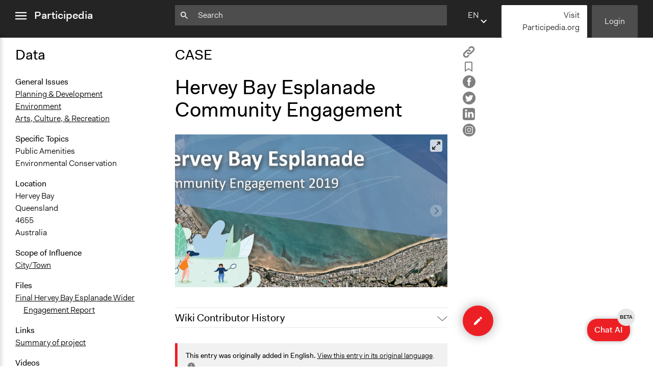

--- FILE ---
content_type: text/html; charset=utf-8
request_url: https://participedia.net/case/5935
body_size: 22683
content:
<!DOCTYPE html>
<html lang="en" class="no-focus-outline">

<head>
  <!-- Google tag (gtag.js) -->
  <script async src="https://www.googletagmanager.com/gtag/js?id=G-YFH69P7J7K"></script>
  <script>
    window.dataLayer = window.dataLayer || [];
    function gtag(){dataLayer.push(arguments);}
    gtag('js', new Date());

    gtag('config', 'G-YFH69P7J7K');
  </script>
  <!-- End Google Analytics -->

 <!-- Google Tag Manager -->
    <script>(function(w,d,s,l,i){w[l]=w[l]||[];w[l].push({'gtm.start':
    new Date().getTime(),event:'gtm.js'});var f=d.getElementsByTagName(s)[0],
    j=d.createElement(s),dl=l!='dataLayer'?'&l='+l:'';j.async=true;j.src=
    'https://www.googletagmanager.com/gtm.js?id='+i+dl;f.parentNode.insertBefore(j,f);
    })(window,document,'script','dataLayer','GTM-5ZLR66MZ');</script>
    <!-- End Google Tag Manager -->
  <meta charset="utf-8">
  <meta name="viewport" content="width=device-width,initial-scale=1">
  <link rel="shortcut icon" href="/favicon.ico">
  <link rel="stylesheet" href="/css/style.css">
  <link rel="stylesheet" type="text/css" href="https://cdn.datatables.net/1.12.1/css/jquery.dataTables.css">
  <link rel="stylesheet" type="text/css" href="https://cdn.jsdelivr.net/npm/toastify-js/src/toastify.min.css">

  <script src="https://ajax.googleapis.com/ajax/libs/jquery/3.6.0/jquery.min.js"></script>
  <script src="https://cdn.jsdelivr.net/npm/feather-icons/dist/feather.min.js"></script>

  
    <meta itemprop="name" content="Hervey Bay Esplanade Community Engagement – Participedia">
    <meta itemprop="description" content="Hervey Bay is a bay area and city on the coast of Queensland. As the area expands and diversifies, the local government sought community input in planning for the future of the Hervey Bay Esplanade. The engagement process involved surveys, group forums and a community panel.">
    <meta itemprop="image" content="https://s3.amazonaws.com/participedia.prod/4e4b015b-378e-42f9-8d17-34cb6e116355-">

    <meta property="og:url" content="https://participedia.net/case/5935"/>
    <meta property="og:type" content="website"/>
    <meta property="og:title" content="Hervey Bay Esplanade Community Engagement – Participedia"/>
    <meta property="og:description" content="Hervey Bay is a bay area and city on the coast of Queensland. As the area expands and diversifies, the local government sought community input in planning for the future of the Hervey Bay Esplanade. The engagement process involved surveys, group forums and a community panel."/>
    <meta property="og:image" content="https://s3.amazonaws.com/participedia.prod/4e4b015b-378e-42f9-8d17-34cb6e116355-"/>

    <meta name="twitter:card" content="summary_large_image">
    <meta name="twitter:title" content="Hervey Bay Esplanade Community Engagement – Participedia">
    <meta name="twitter:description" content="Hervey Bay is a bay area and city on the coast of Queensland. As the area expands and diversifies, the local government sought community input in planning for the future of the Hervey Bay Esplanade. The engagement process involved surveys, group forums and a community panel.">
    <meta name="twitter:image" content="https://s3.amazonaws.com/participedia.prod/4e4b015b-378e-42f9-8d17-34cb6e116355-">
  

  <title>Hervey Bay Esplanade Community Engagement – Participedia</title>
</head>

<noscript><style>html { visibility: visible; }</style></noscript>

<div id="aria-modal" data-modal>
  <div class="aria-modal-document" data-modal-document>
    <div class="aria-modal-content" data-modal-content>
      <h1>Dynamic modal content</h1>
      <!-- content to be inserted via JS before opening modal -->
    </div>
    <div class="aria-modal-footer" style="display: none;" data-modal-footer>
      <button type="button" class="button button-red" aria-label="Close" data-modal-close>
        OK
      </button>
    </div>
  </div>
</div>
<body data-view="view">
  <!-- Google Tag Manager (noscript) -->
    <noscript><iframe src="https://www.googletagmanager.com/ns.html?id=GTM-5ZLR66MZ"
    height="0" width="0" style="display:none;visibility:hidden"></iframe></noscript>
    <!-- End Google Tag Manager (noscript) -->
  <header class="js-header">
    <nav class="sidebar-menu js-sidebar-menu" id="sidebar-menu">
      <div class="sidebar-menu-inner-container">
        <ul class="nav-list sidebar-menu-main-menu">
          <li><a href="/">Home</a></li>
          <li><a href="/search">Search</a></li>
          <li><a href="/about">About</a></li>
          <li><a href="/teaching">Teaching</a></li>
          <li><a href="/participediaschool">Participedia School</a></li>
          <li><a href="/research">Research</a></li>
          <li><a href="/getting-started">Getting Started</a></li>
          <li><a href="https://medium.com/@participediaproject" target="_blank" rel="noopener">News</a></li>
          <li><a href="/help-faq-contact">Help &amp; Contact</a></li>
          <li><a href="/legal">Terms of Use</a></li>
        </ul>
  
        <ul class="nav-list sidebar-menu-additional-nav">
         <li>
           <a href="/content-chooser" class="button button-red">
             <svg width="12px" height="12px" viewBox="0 0 12 12" version="1.1" xmlns="http://www.w3.org/2000/svg" xmlns:xlink="http://www.w3.org/1999/xlink">
    <g stroke="none" stroke-width="1" fill="none" fill-rule="evenodd">
      <polygon fill="#000000" class="icon-fill" points="4.706 -1.24344979e-14 4.706 4.733 -1.33226763e-14 4.733 -1.33226763e-14 7.021 4.706 7.021 4.706 11.727 7.098 11.727 7.098 7.021 11.804 7.021 11.804 4.733 7.098 4.733 7.098 -1.24344979e-14"></polygon>
    </g>
  </svg> Quick Submit
           </a>
         </li>
          <li>
              <a href="/login" class="button button-dark-grey">Login</a>
          </li>
          <li>
            <a href="https://mailchi.mp/participedia/subscribe" target="_blank" rel="noopener" class="button button-light-grey">
              Newsletter Sign Up
            </a>
          </li>
          <li>
            <a href="https://Participedia.org" target="_blank" rel="noopener" class="button button-red">
              Visit Participedia.org
            </a>
          </li>
        </ul>
      </div>
    </nav>
    <div class="full-width-container">
      <div class="left-col">
        <div class="menu-icon-container js-menu-icon-container">
          <a href="#sidebar-menu" class="sidebar-menu-close" data-menu-is-open>
            <span class="sr-only">close menu</span>
            <svg width="22px" height="16px" viewBox="0 0 18 12" version="1.1" xmlns="http://www.w3.org/2000/svg" xmlns:xlink="http://www.w3.org/1999/xlink">
              <g stroke="none" stroke-width="1" fill="none" fill-rule="evenodd">
                <path d="M0,12 L18,12 L18,10 L0,10 L0,12 Z M0,7 L18,7 L18,5 L0,5 L0,7 Z M0,2 L18,2 L18,0 L0,0 L0,2 Z" fill="#ffffff" class="icon-fill"></path>
              </g>
            </svg>        </a>
          <a href="#" class="sidebar-menu-open" data-menu-is-closed>
            <span class="sr-only">open menu</span>
            <svg width="22px" height="16px" viewBox="0 0 18 12" version="1.1" xmlns="http://www.w3.org/2000/svg" xmlns:xlink="http://www.w3.org/1999/xlink">
              <g stroke="none" stroke-width="1" fill="none" fill-rule="evenodd">
                <path d="M0,12 L18,12 L18,10 L0,10 L0,12 Z M0,7 L18,7 L18,5 L0,5 L0,7 Z M0,2 L18,2 L18,0 L0,0 L0,2 Z" fill="#ffffff" class="icon-fill"></path>
              </g>
            </svg>        </a>
          <a href="/" class="header-logo">Participedia</a>
        </div>
      </div>
      <div class="middle-col">
        <div class="header-search-container">
          <form action="/search" class="js-query-search-form">
            <input name="query" type="text" placeholder=Search value="" class="js-query-search-input" />
            <div class="icon-container">
              <svg width="15px" height="15px" viewBox="0 0 15 15" version="1.1" xmlns="http://www.w3.org/2000/svg" xmlns:xlink="http://www.w3.org/1999/xlink">
                <g fill="#ffffff" class="icon-fill">
                  <path d="M5.2524,8.8887 C3.2404,8.8887 1.6154,7.2637 1.6154,5.2527 C1.6154,3.2407 3.2404,1.6167 5.2524,1.6167 C7.2644,1.6167 8.8894,3.2407 8.8894,5.2527 C8.8894,7.2637 7.2644,8.8887 5.2524,8.8887 Z M10.1014,8.8887 L9.4624,8.8887 L9.2354,8.6707 C10.0274,7.7487 10.5044,6.5537 10.5044,5.2527 C10.5044,2.3517 8.1534,-0.0003 5.2524,-0.0003 C2.3514,-0.0003 0.0004,2.3517 0.0004,5.2527 C0.0004,8.1537 2.3514,10.5047 5.2524,10.5047 C6.5534,10.5047 7.7494,10.0277 8.6704,9.2357 L8.8894,9.4627 L8.8894,10.1007 L12.9294,14.1327 L14.1334,12.9287 L10.1014,8.8887 Z"></path>
                </g>
              </svg>          </div>
            <div class="icon-container">
              <button type="button" class="js-search-query-clear-button hidden"><svg width="12" height="12" viewbox="0 0 12 12" xmlns="http://www.w3.org/2000/svg"><path fill="#000" class="icon-fill" d="M10.473 0l-4.65 4.65L1.173 0 0 1.174l4.649 4.649L0 10.473l1.173 1.173 4.65-4.65 4.65 4.65 1.173-1.173-4.651-4.65 4.651-4.649z" fill-rule="evenodd"/></svg></button>
            </div>
          </form>
        </div>
      </div>
      <div class="right-col">
        <div class="header-buttons">
          <div class="language-selector js-language-selector">
            <label class="selected-language">en</label>
            <select name="locale" class="language-select js-language-select">
                  <option
                    value="en"
                    
                  >
                      EN - English
                    
                  </option>        <option
                    value="fr"
                    
                  >
                      FR - French
                    
                  </option>        <option
                    value="de"
                    
                  >
                      DE - German
                    
                  </option>        <option
                    value="es"
                    
                  >
                      ES - Spanish
                    
                  </option>        <option
                    value="zh"
                    
                  >
                      ZH - Chinese
                    
                  </option>        <option
                    value="it"
                    
                  >
                      IT - Italian
                    
                  </option>        <option
                    value="pt"
                    
                  >
                      PT - Portuguese
                    
                  </option>        <option
                    value="nl"
                    
                  >
                      NL - Dutch
                    
                  </option>  </select>
          </div>
          
          <script 
            type="text/template" 
            class="js-language-select-modal-content"
            data-header="How does translation work?"
          >
            <p>On an entry page there are three fields that are filled with user-generated free form text. We call these ‘Open Text’ fields, and they are the Title, Brief Description and Narrative. The rest of the fields are either numbers, dates, or fixed options—we call these ‘Fixed Data’ fields.</p>
            <p>When an entry is published for the first time, we machine-translate the Open Text fields into all of the other supported languages. From this point on, the Open Text fields exist as fully separate (i.e. “forked”) versions for each language, while the Fixed Data fields are synchronized between all languages. If you change a Fixed Data field while viewing the site in any language, that change will be seen on the entry page for all languages. However, if you change the Title, Brief Description or Narrative text, those changes will be saved to only the Open Text of the language in which you are writing.</p>
            <p>Please click the floating ‘edit’ button located at the bottom right of the page to add information or improve machine-translations for any entry.</p>
            <p>To view and edit an entry in another language, use the drop-down language selector found on the top menu bar and footer of the site to change your preferred language.</p>
          </script>
          
          <script type="text/template" class="js-language-select-tooltip-template">
            <div>
              To ensure accurate translation, please enter text in <strong>missing language</strong>, or change selected language here.
            </div>
            <div class="language-select-tooltip__actions">
              <a href="#" class="js-language-select-tooltip__more-link">Tell me more...</a>
              <a href="#" class="js-language-select-tooltip__got-it-link">Got it</a>
            </div>
          </script>       <a href="https://Participedia.org" target="_blank" rel="noopener" class="button button-white quick-submit-button">
              Visit Participedia.org
         </a>
            <a href="/login" class="button button-dark-grey js-header-login-button">Login</a>
        </div>
      </div>
    </div>
  </header>  <main class="main-content">
    <div class="full-width-container reader-view">
  <div class="left-col data-column">
    <div class="data-column-inner">
      <!-- Data and Metadata -->
      <h2>Data</h2>

        <!-- Overview -->
        <section>
          <dl>
            <dt>General Issues</dt>
                  <dd>
                    <a
                      href="/search?selectedCategory&#x3D;case&amp;general_issues&#x3D;planning"
                    >
                      Planning &amp; Development
                    </a>
                  </dd>
                  <dd>
                    <a
                      href="/search?selectedCategory&#x3D;case&amp;general_issues&#x3D;environment"
                    >
                      Environment
                    </a>
                  </dd>
                  <dd>
                    <a
                      href="/search?selectedCategory&#x3D;case&amp;general_issues&#x3D;arts"
                    >
                      Arts, Culture, &amp; Recreation
                    </a>
                  </dd>
          </dl>
          <dl>
            <dt>Specific Topics</dt>
                  <dd>Public Amenities</dd>
                  <dd>Environmental Conservation</dd>
          </dl>
        </section>
      
        <!-- Location -->
        <section>
            <dt>Location</dt>
              
              
              <dd>Hervey Bay</dd>
              <dd>Queensland</dd>
              <dd>4655</dd>
              <dd>Australia</dd>
          <dl>
            <dt>Scope of Influence</dt>
                <dd>
                  <a
                    href="/search?selectedCategory&#x3D;case&amp;scope_of_influence&#x3D;city/town"
                  >
                    City/Town
                  </a>
                </dd>
          </dl>
        </section>
      
        <!-- Components -->
        <section>
        </section>
      
        <!-- Media -->
        <section>
          <dl>
            <dt>Files</dt>
                  <dd><a href="https://s3.amazonaws.com/participedia.prod/99af12c2-0a34-4ce9-8ad0-73db1e25dcea">Final Hervey Bay Esplanade Wider Engagement Report</a></dd>
          </dl>
          <dl>
            <dt>Links</dt>
                  <dd><a href="https://www.frasercoast.qld.gov.au/hervey-bay-esplanade-community-engagement">Summary of project</a></dd>
          </dl>
          <dl>
            <dt>Videos</dt>
                  <dd><a href="https://www.youtube.com/watch?v&#x3D;bHT0kL7TKJg">Panel Q&amp;A</a></dd>
          </dl>
        </section>
      
        <!-- Date & Duration -->
        <section>
          <dl>
            <dt>Start Date</dt>
            <dd>
              <time datetime="2018-12-01T00:00:00">
                December 1, 2018
              </time>
            </dd>
          </dl>
          <dl>
            <dt>End Date</dt>
            <dd>
              <time datetime="2019-09-01T00:00:00">
                September 1, 2019
              </time>
            </dd>
          </dl>
            <dl>
              <dt>Ongoing</dt>
              <dd>No</dd>
            </dl>
          <dl>
            <dt>Time Limited or Repeated?</dt>
                <dd>A single, defined period of time</dd>
          </dl>
        </section>
      
        <!-- Purpose & Approach -->
        <section>
          <dl>
            <dt>Purpose/Goal</dt>
                  <dd>
                    <a
                      href="/search?selectedCategory&#x3D;case&amp;purposes&#x3D;make"
                    >
                      Make, influence, or challenge decisions of government and public bodies
                    </a>
                  </dd>
                  <dd>
                    <a
                      href="/search?selectedCategory&#x3D;case&amp;purposes&#x3D;deliver"
                    >
                      Deliver goods &amp; services
                    </a>
                  </dd>
          </dl>
          <dl>
            <dt>Approach</dt>
                  <dd>
                    <a
                      href="/search?selectedCategory&#x3D;case&amp;approaches&#x3D;consultation"
                    >
                      Consultation
                    </a>
                  </dd>
          </dl>
          <dl>
            <dt>Spectrum of Public Participation</dt>
                <dd>
                  <a
                    href="/search?selectedCategory&#x3D;case&amp;public_spectrum&#x3D;consult"
                  >
                    Consult
                  </a>
                </dd>
          </dl>
        </section>
      
        <!-- Participants -->
        <section>
          <dl>
            <dt>Total Number of Participants</dt>
            <dd>36</dd>
          </dl>
          <dl>
            <dt>Open to All or Limited to Some?</dt>
                <dd>
                  <a
                    href="/search?selectedCategory&#x3D;case&amp;open_limited&#x3D;limited"
                  >
                    Limited to Only Some Groups or Individuals
                  </a>
                </dd>
          </dl>
          <dl>
            <dt>Recruitment Method for Limited Subset of Population</dt>
                <dd>
                  <a
                    href="/search?selectedCategory&#x3D;case&amp;recruitment_method&#x3D;stratified"
                  >
                    Stratified Random Sample
                  </a>
                </dd>
          </dl>
        </section>
      
        <!-- Process -->
        <section>
          <dl>
            <dt>General Types of Methods</dt>
                  <dd>
                    <a
                      href="/search?selectedCategory&#x3D;case&amp;method_types&#x3D;deliberative"
                    >
                      Deliberative and dialogic process
                    </a>
                  </dd>
                  <dd>
                    <a
                      href="/search?selectedCategory&#x3D;case&amp;method_types&#x3D;public_meetings"
                    >
                      Public meetings
                    </a>
                  </dd>
          </dl>
          <dl>
            <dt>General Types of Tools/Techniques</dt>
                  <dd>
                    <a
                      href="/search?selectedCategory&#x3D;case&amp;tools_techniques_types&#x3D;facilitate"
                    >
                      Facilitate dialogue, discussion, and/or deliberation
                    </a>
                  </dd>
                  <dd>
                    <a
                      href="/search?selectedCategory&#x3D;case&amp;tools_techniques_types&#x3D;collect"
                    >
                      Collect, analyse and/or solicit feedback
                    </a>
                  </dd>
          </dl>
          <dl>
            <dt>Specific Methods, Tools &amp; Techniques</dt>
                <dd><a href="/method/155">Citizens&#x27; Jury</a></dd>
                <dd><a href="/method/5507">Sortition</a></dd>
                <dd><a href="/method/5179">Workshop</a></dd>
                <dd><a href="/method/565">Survey</a></dd>
          </dl>
          <dl>
            <dt>Legality</dt>
                <dd>Yes</dd>
          </dl>
          <dl>
            <dt>Facilitators</dt>
                <dd>Yes</dd>
          </dl>
          <dl>
            <dt>Facilitator Training</dt>
                <dd>Professional Facilitators</dd>
          </dl>
          <dl>
            <dt>Face-to-Face, Online, or Both</dt>
                <dd>
                  <a
                    href="/search?selectedCategory&#x3D;case&amp;facetoface_online_or_both&#x3D;facetoface"
                  >
                    Face-to-Face
                  </a>
                </dd>
          </dl>
          <dl>
            <dt>Types of Interaction Among Participants</dt>
                  <dd>Discussion, Dialogue, or Deliberation</dd>
                  <dd>Ask &amp; Answer Questions</dd>
                  <dd>Express Opinions/Preferences Only</dd>
          </dl>
          <dl>
            <dt>Information &amp; Learning Resources</dt>
                  <dd>Written Briefing Materials</dd>
                  <dd>Site Visits</dd>
                  <dd>Expert Presentations</dd>
          </dl>
          <dl>
            <dt>Communication of Insights &amp; Outcomes</dt>
                  <dd>Public Report</dd>
          </dl>
        </section>
      
        <!-- Organizations and Supporters -->
        <section>
          <dl>
            <dt>Type of Organizer/Manager</dt>
                  <dd>
                    <a
                      href="/search?selectedCategory&#x3D;case&amp;organizer_types&#x3D;local"
                    >
                      Local Government
                    </a>
                  </dd>
          </dl>
        </section>
      
        <!-- Resources -->
        <section>
          <dl>
            <dt>Funder</dt>
            <dd>Fraser Coast Regional Council</dd>
          </dl>
          <dl>
            <dt>Type of Funder</dt>
                  <dd>
                    <a
                      href="/search?selectedCategory&#x3D;case&amp;funder_types&#x3D;local"
                    >
                      Local Government
                    </a>
                  </dd>
          </dl>
            <dl>
              <dt>Staff</dt>
              <dd>Yes</dd>
            </dl>
            <dl>
              <dt>Volunteers</dt>
              <dd>No</dd>
            </dl>
        </section>
      
        <!-- Evidence of Impact -->
        <section>
        </section>
    </div>
  </div>
  <div class="middle-col">
    <article>
      <hgroup>
        <h2>CASE</h2>
        <h1 id="entry-title">Hervey Bay Esplanade Community Engagement</h1>
      </hgroup>
      
      <ul class="unstyled-list reader-view-social-links">
        <li>
          <a
            href="#"
            class="js-copy-button"
            data-type="case"
            data-thing-id="5935"
          >
            <span class="copy-article">
              <span class="sr-only">Copy</span>
              <svg width="24" height="24" xmlns:="http://www.w3.org/2000/svg" version="1.1" id="Layer_1" x="0px" y="0px" width="24" height="24" viewBox="0 0 512 512" enable-background="new 0 0 512 512" xml:space="preserve">
                <path fill="#808080" d="M459.654,233.373l-90.531,90.5c-49.969,50-131.031,50-181,0c-7.875-7.844-14.031-16.688-19.438-25.813
              	l42.063-42.063c2-2.016,4.469-3.172,6.828-4.531c2.906,9.938,7.984,19.344,15.797,27.156c24.953,24.969,65.563,24.938,90.5,0
              	l90.5-90.5c24.969-24.969,24.969-65.563,0-90.516c-24.938-24.953-65.531-24.953-90.5,0l-32.188,32.219
              	c-26.109-10.172-54.25-12.906-81.641-8.891l68.578-68.578c50-49.984,131.031-49.984,181.031,0
              	C509.623,102.342,509.623,183.389,459.654,233.373z M220.326,382.186l-32.203,32.219c-24.953,24.938-65.563,24.938-90.516,0
              	c-24.953-24.969-24.953-65.563,0-90.531l90.516-90.5c24.969-24.969,65.547-24.969,90.5,0c7.797,7.797,12.875,17.203,15.813,27.125
              	c2.375-1.375,4.813-2.5,6.813-4.5l42.063-42.047c-5.375-9.156-11.563-17.969-19.438-25.828c-49.969-49.984-131.031-49.984-181.016,0
              	l-90.5,90.5c-49.984,50-49.984,131.031,0,181.031c49.984,49.969,131.031,49.969,181.016,0l68.594-68.594
              	C274.561,395.092,246.42,392.342,220.326,382.186z"/>
              </svg>      </span>
          </a>
        </li>
        <li>
          <a
            href="#"
            class="js-bookmark-button"
            data-bookmarked="false"
            data-type="case"
            data-thing-id="5935"
          >
            <span class="is-bookmarked">
              <span class="sr-only">Remove Bookmark</span>
              <svg width="15.8px" height="20.1px" viewBox="0 0 20 25.3">
                <g>
                  <path class="icon-fill" fill="#808080" d="M1,23.5V2.9C1,2.9,0.8,1,2.8,1s14.8,0,14.8,0S19,1.2,19,2.9s0,20.6,0,20.6l-9-5.3L1,23.5z"/>
                  <path class="icon-fill" fill="#808080" d="M0,25.3V2.9c0-0.3,0-1.3,0.6-2.1C1,0.5,1.6,0,2.8,0l14.9,0C18.5,0.1,20,0.9,20,2.9v22.4l-10-5.9L0,25.3z
                     M10,17l8,4.7V2.9C18,2.2,17.6,2,17.5,2H2.8C2.6,2,2.3,2,2.1,2.2C2,2.4,2,2.7,2,2.8l0,0.1v18.9L10,17z"/>
                </g>
              </svg>      </span>
            <span class="is-not-bookmarked">
              <span class="sr-only">Add Bookmark</span>
              <svg width="15.8px" height="20.1px" viewBox="0 0 15.8 20.1">
                <path class="icon-fill" fill="#808080" d="M0,20.1V2.5c0-0.3,0-1.1,0.5-1.7C0.9,0.4,1.4,0,2.4,0l0,0l11.5,0c0.7,0.1,1.9,0.7,1.9,2.4v17.6l-7.9-4.7L0,20.1
                z M7.9,13.1l5.9,3.5V2.5c0-0.2-0.1-0.4-0.2-0.5H2.4C2.2,2,2.1,2,2.1,2.1C2,2.1,2,2.3,2,2.3l0,0.1v14.1L7.9,13.1z"/>
              </svg>      </span>
          </a>
        </li>
        <li>
          <a href="https://www.facebook.com/sharer/sharer.php?u&#x3D;https://participedia.net/case/5935" target="_blank" rel="noopener">
            <svg width="25px" height="25px" viewBox="0 0 25 25">
              <g>
                <path class="icon-fill" fill="#808080" d="M12.5,0C5.6,0,0,5.6,0,12.5C0,19.4,5.6,25,12.5,25S25,19.4,25,12.5
                  C25,5.6,19.4,0,12.5,0z M16.2,7.4c0,0-1.3,0-1.7,0c-0.6,0-0.7,0.3-0.7,0.9c0,0.5,0,1.5,0,1.5h2.5L16,12.5h-2.3v8.1h-3.2v-8H8.8V9.8
                  h1.7c0,0,0-0.4,0-2.2c0-2,1.1-3.1,3.5-3.1c0.4,0,2.2,0,2.2,0L16.2,7.4L16.2,7.4z"/>
              </g>
            </svg>    </a>
        </li>
        <li>
          <a href="https://twitter.com/intent/tweet?text&#x3D;Hervey%20Bay%20Esplanade%20Community%20Engagement @participedia&amp;url&#x3D;https://participedia.net/case/5935" target="_blank" rel="noopener">
            <svg width="25px" height="25px" viewBox="0 0 25 25">
              <g>
                <path class="icon-fill" fill="#808080" d="M0,12.5c0-1.7,0.3-3.3,1-4.9c0.7-1.5,1.5-2.9,2.7-4c1.1-1.1,2.4-2,4-2.7s3.2-1,4.9-1s3.3,0.3,4.9,1
                  c1.5,0.7,2.9,1.5,4,2.7c1.1,1.1,2,2.4,2.7,4c0.7,1.5,1,3.2,1,4.9c0,1.7-0.3,3.3-1,4.9c-0.7,1.5-1.5,2.9-2.7,4c-1.1,1.1-2.4,2-4,2.7
                  c-1.5,0.7-3.2,1-4.9,1s-3.3-0.3-4.9-1s-2.9-1.5-4-2.7c-1.1-1.1-2-2.4-2.7-4C0.3,15.8,0,14.2,0,12.5L0,12.5z M5.1,17.8
                  c0,0.1,0,0.2,0.1,0.2c0.1,0.1,0.4,0.2,0.7,0.4c1.3,0.7,2.7,1,4.1,1c1.8,0,3.4-0.5,4.8-1.4c0.7-0.4,1.3-1,1.8-1.6
                  c0.5-0.6,1-1.3,1.3-1.9c0.3-0.7,0.6-1.3,0.7-2c0.2-0.7,0.2-1.3,0.2-2v-0.3c0.6-0.5,1.1-1,1.5-1.5c0-0.1,0.1-0.1,0.1-0.1
                  c0-0.1,0-0.1-0.1-0.2c-0.1-0.1-0.1-0.1-0.2-0.1l-0.2,0.1c-0.3,0.1-0.5,0.2-0.6,0.2c0.1-0.2,0.3-0.4,0.4-0.7C19.9,7.7,20,7.5,20,7.3
                  c0-0.1,0-0.1-0.1-0.2c-0.1-0.1-0.1-0.1-0.2-0.1c0,0-0.1,0-0.1,0c-0.6,0.3-1.2,0.6-1.7,0.7c-0.6-0.6-1.4-0.9-2.3-0.9
                  c-0.9,0-1.7,0.3-2.3,1c-0.6,0.6-1,1.4-1,2.3c0,0.1,0,0.2,0,0.4c-1.9-0.2-3.5-0.9-4.8-2.1C7.2,8.2,6.9,7.9,6.5,7.5
                  C6.5,7.5,6.4,7.4,6.3,7.4c-0.1,0-0.2,0-0.2,0.1C5.8,8,5.7,8.5,5.7,9.2c0,0.8,0.3,1.5,0.8,2.1c0,0-0.1,0-0.3-0.1
                  c-0.1-0.1-0.2-0.1-0.3-0.1c-0.1,0-0.2,0-0.2,0.1c-0.1,0.1-0.1,0.1-0.1,0.2C5.6,12,5.7,12.5,6,13c0.3,0.5,0.7,0.9,1.2,1.2h0
                  c0,0,0,0-0.1,0c0,0-0.1,0-0.1,0c-0.1,0-0.1,0-0.2,0.1c-0.1,0-0.1,0.1-0.1,0.2c0,0,0,0,0,0.1c0.2,0.5,0.5,1,0.9,1.4
                  c0.4,0.4,0.9,0.7,1.5,0.8c-0.9,0.6-1.9,0.9-3.1,0.9c0,0-0.2,0-0.4,0c-0.1,0-0.1,0-0.2,0c-0.1,0-0.1,0-0.1,0c-0.1,0-0.1,0-0.2,0.1
                  C5.1,17.7,5.1,17.7,5.1,17.8L5.1,17.8z"/>
              </g>
            </svg>    </a>
        </li>
        <li>
          <a href="https://www.linkedin.com/shareArticle?mini&#x3D;true&amp;url&#x3D;https://participedia.net/case/5935&amp;title&#x3D;Hervey Bay Esplanade Community Engagement" target="_blank" rel="noopener">
            <svg width="24px" height="24px" viewBox="0 0 24 24">
              <g>
                <path class="icon-fill" fill="#808080" d="M3.6,0C1.6,0,0,1.6,0,3.6v16.7c0,2,1.6,3.6,3.6,3.6h16.8c2,0,3.6-1.6,3.6-3.6V3.6c0-2-1.6-3.6-3.6-3.6H3.6z
                   M6.6,3c1.2,0,2,0.8,2,1.9c0,1-0.8,1.9-2,1.9h0c-1.2,0-2-0.8-2-1.9C4.5,3.8,5.3,3,6.6,3L6.6,3z M17.2,8c2.4,0,4.2,1.5,4.2,4.9v6.2
                  h-3.6v-5.8c0-1.5-0.5-2.5-1.8-2.5c-1,0-1.6,0.7-1.8,1.3c-0.1,0.2-0.1,0.6-0.1,0.9v6.1h-3.6c0,0,0-9.8,0-10.9h3.6v1.5
                  C14.4,9,15.3,8,17.2,8z M4.7,8.2h3.6v10.9H4.7V8.2z"/>
              </g>
            </svg>    </a>
        </li>
        <li>
          <a href="https://instagram.com/participedia" target="_blank" rel="noopener">
            <?xml version="1.0" encoding="utf-8"?>
            <!-- Generator: Adobe Illustrator 26.2.0, SVG Export Plug-In . SVG Version: 6.00 Build 0)  -->
            <svg width="25px" height="25px" version="1.1" id="Layer_1" xmlns="http://www.w3.org/2000/svg" xmlns:xlink="http://www.w3.org/1999/xlink" x="0px" y="0px"
            	 viewBox="0 0 25 25" style="enable-background:new 0 0 25 25;" xml:space="preserve">
            <style type="text/css">
            	.st0{fill:#FFFFFF;}
            </style>
            <g>
            	<path id="facebook-circle-icon_00000163764455788283335950000007631643416650572719_" class="st0" d="M12.5,0C5.6,0,0,5.6,0,12.5
            		S5.6,25,12.5,25S25,19.4,25,12.5S19.4,0,12.5,0z"/>
            </g>
            <g>
            	<path class="st1" d="M8.7,12.2c0,1.4,0.7,2.6,1.9,3.3s2.7,0.7,3.8,0c1.2-0.7,1.9-2,1.9-3.3C16.1,7.1,8.9,7.1,8.7,12.2L8.7,12.2z M9.8,12.2
            		c0-1,0.5-1.8,1.3-2.3c0.8-0.5,1.8-0.5,2.7,0c0.8,0.5,1.3,1.4,1.3,2.3C15,15.8,10,15.8,9.8,12.2L9.8,12.2z"/>
            	<path class="st1" d="M16.5,4.7h-8c-0.9,0-1.8,0.4-2.5,1C5.3,6.4,5,7.3,5,8.2v8c0,0.9,0.4,1.8,1,2.5c0.7,0.7,1.6,1,2.5,1h8c0.9,0,1.8-0.4,2.5-1
            		c0.7-0.7,1-1.6,1-2.5v-8c0-0.9-0.4-1.8-1-2.5C18.3,5.1,17.4,4.7,16.5,4.7L16.5,4.7z M18.8,16.2c0,0.6-0.2,1.2-0.7,1.7
            		s-1,0.7-1.7,0.7h-8c-0.6,0-1.2-0.2-1.7-0.7S6,16.9,6,16.2v-8C6,7.6,6.2,7,6.7,6.5c0.4-0.4,1-0.7,1.7-0.7h8c0.6,0,1.2,0.2,1.7,0.7
            		c0.4,0.4,0.7,1,0.7,1.7V16.2z"/>
            	<path class="st1" d="M16.7,7.4c-0.2,0-0.3,0.1-0.5,0.2C16.1,7.7,16,7.9,16,8.1s0.1,0.3,0.2,0.5c0.1,0.1,0.3,0.2,0.5,0.2s0.3-0.1,0.5-0.2
            		c0.1-0.1,0.2-0.3,0.2-0.5s-0.1-0.3-0.2-0.5C17,7.5,16.9,7.4,16.7,7.4L16.7,7.4z"/>
            </g>
            </svg>    </a>
        </li>
      </ul>
        <div
          class="carousel carousel-main"
          data-flickity='{ "wrapAround": true, "contain": true, "pageDots": false, "fullscreen": true, "lazyLoad": 1 }'
        >
            <div class="carousel-cell carousel-cell-has-image-title">
              <div class="carousel-cell-image-container " style="background-image: url(https://s3.amazonaws.com/participedia.prod/4e4b015b-378e-42f9-8d17-34cb6e116355-)"></div>
                <div class="carousel-cell-image-title">
                  <span>
                      <a href="https://www.frasercoast.qld.gov.au/hervey-bay-esplanade-community-engagement" target="_blank" rel="noopener">
                          Hervey Bay Esplanade 
                      </a>
                     – <small>Credit: Fraser Coast Regional Council</small>
                  </span>
                </div>
            </div>
        </div>

      <div class="edit-history-accordion">
      <div class="accordion  js-accordion">
        <input type="checkbox" name="accordion" id="48706-accordion">
        <label class="accordion-label" for="48706-accordion">Wiki Contributor History</label>  <div class="accordion-content">
              <table cellpadding="0" cellspacing="0" class="edit-history-accordion__table">
                  <tr>
                    <td><strong>January 28, 2022</strong></td>
                    <td><a href="/user/421475">friedel.marquardt</a></td>
                  </tr>
                  <tr>
                    <td><strong>January 18, 2022</strong></td>
                    <td><a href="/user/421475">friedel.marquardt</a></td>
                  </tr>
                  <tr>
                    <td><strong>August 4, 2020</strong></td>
                    <td><a href="/user/418798">Joyce Chen</a></td>
                  </tr>
                  <tr>
                    <td><strong>November 16, 2019</strong></td>
                    <td><a href="/user/134860">Lucy J Parry, Participedia Team</a></td>
                  </tr>
                  <tr>
                    <td><strong>November 10, 2019</strong></td>
                    <td><a href="/user/134860">Lucy J Parry, Participedia Team</a></td>
                  </tr>
                  <tr>
                    <td><strong>September 3, 2019</strong></td>
                    <td><a href="/user/110904">Scott Fletcher Bowlsby</a></td>
                  </tr>
                  <tr>
                    <td><strong>July 6, 2019</strong></td>
                    <td><a href="/user/134860">Lucy J Parry, Participedia Team</a></td>
                  </tr>
              </table>
        </div>
      </div></div>
      <div class="article-data-accordion">
<div class="accordion  js-accordion">
  <input type="checkbox" name="accordion" id="37732-accordion">
  <label class="accordion-label" for="37732-accordion">Case Data</label>  <div class="accordion-content">
                <!-- Overview -->
                <section>
                  <dl>
                    <dt>General Issues</dt>
                          <dd>
                            <a
                              href="/search?selectedCategory&#x3D;case&amp;general_issues&#x3D;planning"
                            >
                              Planning &amp; Development
                            </a>
                          </dd>
                          <dd>
                            <a
                              href="/search?selectedCategory&#x3D;case&amp;general_issues&#x3D;environment"
                            >
                              Environment
                            </a>
                          </dd>
                          <dd>
                            <a
                              href="/search?selectedCategory&#x3D;case&amp;general_issues&#x3D;arts"
                            >
                              Arts, Culture, &amp; Recreation
                            </a>
                          </dd>
                  </dl>
                  <dl>
                    <dt>Specific Topics</dt>
                          <dd>Public Amenities</dd>
                          <dd>Environmental Conservation</dd>
                  </dl>
                </section>
              
                <!-- Location -->
                <section>
                    <dt>Location</dt>
                      
                      
                      <dd>Hervey Bay</dd>
                      <dd>Queensland</dd>
                      <dd>4655</dd>
                      <dd>Australia</dd>
                  <dl>
                    <dt>Scope of Influence</dt>
                        <dd>
                          <a
                            href="/search?selectedCategory&#x3D;case&amp;scope_of_influence&#x3D;city/town"
                          >
                            City/Town
                          </a>
                        </dd>
                  </dl>
                </section>
              
                <!-- Components -->
                <section>
                </section>
              
                <!-- Media -->
                <section>
                  <dl>
                    <dt>Files</dt>
                          <dd><a href="https://s3.amazonaws.com/participedia.prod/99af12c2-0a34-4ce9-8ad0-73db1e25dcea">Final Hervey Bay Esplanade Wider Engagement Report</a></dd>
                  </dl>
                  <dl>
                    <dt>Links</dt>
                          <dd><a href="https://www.frasercoast.qld.gov.au/hervey-bay-esplanade-community-engagement">Summary of project</a></dd>
                  </dl>
                  <dl>
                    <dt>Videos</dt>
                          <dd><a href="https://www.youtube.com/watch?v&#x3D;bHT0kL7TKJg">Panel Q&amp;A</a></dd>
                  </dl>
                </section>
              
                <!-- Date & Duration -->
                <section>
                  <dl>
                    <dt>Start Date</dt>
                    <dd>
                      <time datetime="2018-12-01T00:00:00">
                        December 1, 2018
                      </time>
                    </dd>
                  </dl>
                  <dl>
                    <dt>End Date</dt>
                    <dd>
                      <time datetime="2019-09-01T00:00:00">
                        September 1, 2019
                      </time>
                    </dd>
                  </dl>
                    <dl>
                      <dt>Ongoing</dt>
                      <dd>No</dd>
                    </dl>
                  <dl>
                    <dt>Time Limited or Repeated?</dt>
                        <dd>A single, defined period of time</dd>
                  </dl>
                </section>
              
                <!-- Purpose & Approach -->
                <section>
                  <dl>
                    <dt>Purpose/Goal</dt>
                          <dd>
                            <a
                              href="/search?selectedCategory&#x3D;case&amp;purposes&#x3D;make"
                            >
                              Make, influence, or challenge decisions of government and public bodies
                            </a>
                          </dd>
                          <dd>
                            <a
                              href="/search?selectedCategory&#x3D;case&amp;purposes&#x3D;deliver"
                            >
                              Deliver goods &amp; services
                            </a>
                          </dd>
                  </dl>
                  <dl>
                    <dt>Approach</dt>
                          <dd>
                            <a
                              href="/search?selectedCategory&#x3D;case&amp;approaches&#x3D;consultation"
                            >
                              Consultation
                            </a>
                          </dd>
                  </dl>
                  <dl>
                    <dt>Spectrum of Public Participation</dt>
                        <dd>
                          <a
                            href="/search?selectedCategory&#x3D;case&amp;public_spectrum&#x3D;consult"
                          >
                            Consult
                          </a>
                        </dd>
                  </dl>
                </section>
              
                <!-- Participants -->
                <section>
                  <dl>
                    <dt>Total Number of Participants</dt>
                    <dd>36</dd>
                  </dl>
                  <dl>
                    <dt>Open to All or Limited to Some?</dt>
                        <dd>
                          <a
                            href="/search?selectedCategory&#x3D;case&amp;open_limited&#x3D;limited"
                          >
                            Limited to Only Some Groups or Individuals
                          </a>
                        </dd>
                  </dl>
                  <dl>
                    <dt>Recruitment Method for Limited Subset of Population</dt>
                        <dd>
                          <a
                            href="/search?selectedCategory&#x3D;case&amp;recruitment_method&#x3D;stratified"
                          >
                            Stratified Random Sample
                          </a>
                        </dd>
                  </dl>
                </section>
              
                <!-- Process -->
                <section>
                  <dl>
                    <dt>General Types of Methods</dt>
                          <dd>
                            <a
                              href="/search?selectedCategory&#x3D;case&amp;method_types&#x3D;deliberative"
                            >
                              Deliberative and dialogic process
                            </a>
                          </dd>
                          <dd>
                            <a
                              href="/search?selectedCategory&#x3D;case&amp;method_types&#x3D;public_meetings"
                            >
                              Public meetings
                            </a>
                          </dd>
                  </dl>
                  <dl>
                    <dt>General Types of Tools/Techniques</dt>
                          <dd>
                            <a
                              href="/search?selectedCategory&#x3D;case&amp;tools_techniques_types&#x3D;facilitate"
                            >
                              Facilitate dialogue, discussion, and/or deliberation
                            </a>
                          </dd>
                          <dd>
                            <a
                              href="/search?selectedCategory&#x3D;case&amp;tools_techniques_types&#x3D;collect"
                            >
                              Collect, analyse and/or solicit feedback
                            </a>
                          </dd>
                  </dl>
                  <dl>
                    <dt>Specific Methods, Tools &amp; Techniques</dt>
                        <dd><a href="/method/155">Citizens&#x27; Jury</a></dd>
                        <dd><a href="/method/5507">Sortition</a></dd>
                        <dd><a href="/method/5179">Workshop</a></dd>
                        <dd><a href="/method/565">Survey</a></dd>
                  </dl>
                  <dl>
                    <dt>Legality</dt>
                        <dd>Yes</dd>
                  </dl>
                  <dl>
                    <dt>Facilitators</dt>
                        <dd>Yes</dd>
                  </dl>
                  <dl>
                    <dt>Facilitator Training</dt>
                        <dd>Professional Facilitators</dd>
                  </dl>
                  <dl>
                    <dt>Face-to-Face, Online, or Both</dt>
                        <dd>
                          <a
                            href="/search?selectedCategory&#x3D;case&amp;facetoface_online_or_both&#x3D;facetoface"
                          >
                            Face-to-Face
                          </a>
                        </dd>
                  </dl>
                  <dl>
                    <dt>Types of Interaction Among Participants</dt>
                          <dd>Discussion, Dialogue, or Deliberation</dd>
                          <dd>Ask &amp; Answer Questions</dd>
                          <dd>Express Opinions/Preferences Only</dd>
                  </dl>
                  <dl>
                    <dt>Information &amp; Learning Resources</dt>
                          <dd>Written Briefing Materials</dd>
                          <dd>Site Visits</dd>
                          <dd>Expert Presentations</dd>
                  </dl>
                  <dl>
                    <dt>Communication of Insights &amp; Outcomes</dt>
                          <dd>Public Report</dd>
                  </dl>
                </section>
              
                <!-- Organizations and Supporters -->
                <section>
                  <dl>
                    <dt>Type of Organizer/Manager</dt>
                          <dd>
                            <a
                              href="/search?selectedCategory&#x3D;case&amp;organizer_types&#x3D;local"
                            >
                              Local Government
                            </a>
                          </dd>
                  </dl>
                </section>
              
                <!-- Resources -->
                <section>
                  <dl>
                    <dt>Funder</dt>
                    <dd>Fraser Coast Regional Council</dd>
                  </dl>
                  <dl>
                    <dt>Type of Funder</dt>
                          <dd>
                            <a
                              href="/search?selectedCategory&#x3D;case&amp;funder_types&#x3D;local"
                            >
                              Local Government
                            </a>
                          </dd>
                  </dl>
                    <dl>
                      <dt>Staff</dt>
                      <dd>Yes</dd>
                    </dl>
                    <dl>
                      <dt>Volunteers</dt>
                      <dd>No</dd>
                    </dl>
                </section>
              
                <!-- Evidence of Impact -->
                <section>
                </section>
  </div>
</div>      </div>

      <div class="body-content article-body-content">

          <div class="alert">
            <span>
              <strong>This entry was originally added in English.</strong>
              <a href="/case/5935?lang=en">View this entry in its original language</a>.
              <a href="#" class="info-modal__trigger js-info-modal__trigger">
                <span class="sr-only">click for more info</span>
                <svg width="16px" height="16px" viewBox="0 0 20 20" version="1.1" xmlns="http://www.w3.org/2000/svg" xmlns:xlink="http://www.w3.org/1999/xlink">
                  <g stroke="none" stroke-width="1" fill="none" fill-rule="evenodd">
                    <path d="M9,7 L11,7 L11,5 L9,5 L9,7 Z M9,15 L11,15 L11,9 L9,9 L9,15 Z M10,0 C4.48,0 0,4.48 0,10 C0,15.52 4.48,20 10,20 C15.52,20 20,15.52 20,10 C20,4.48 15.52,0 10,0 Z" class="icon-fill" fill="#808080"></path>
                  </g>
                </svg>
                <script type="text/template" class="js-info-modal__header">
                  How does translation work?
                </script>
              
                <script type="text/template" class="js-info-modal__body">
                  
                    <p>On an entry page there are three fields that are filled with user-generated free form text. We call these ‘Open Text’ fields, and they are the Title, Brief Description and Narrative. The rest of the fields are either numbers, dates, or fixed options—we call these ‘Fixed Data’ fields.</p>
                    <p>When an entry is published for the first time, we machine-translate the Open Text fields into all of the other supported languages. From this point on, the Open Text fields exist as fully separate (i.e. “forked”) versions for each language, while the Fixed Data fields are synchronized between all languages. If you change a Fixed Data field while viewing the site in any language, that change will be seen on the entry page for all languages. However, if you change the Title, Brief Description or Narrative text, those changes will be saved to only the Open Text of the language in which you are writing.</p>
                    <p>Please click the floating ‘edit’ button located at the bottom right of the page to add information or improve machine-translations for any entry.</p>
                    <p>To view and edit an entry in another language, use the drop-down language selector found on the top menu bar and footer of the site to change your preferred language.</p>
                  
                </script>
              </a>    </span>
          </div>  



          <p id="entry-title">Hervey Bay is a bay area and city on the coast of Queensland. As the area expands and diversifies, the local government sought community input in planning for the future of the Hervey Bay Esplanade. The engagement process involved surveys, group forums and a community panel.</p>
        <div id="entry-body"><h2>Problems and Purpose</h2><p>Hervey Bay is located on the coast of Queensland. As the area expands in the future, the regional council wished to consider how the Esplanade might be redeveloped. The council undertook a two phase engagement process in order to understand the community’s views about the Esplanade and to ask them to consider their needs now and for the future of Hervey Bay.</p><p>A community engagement program was carried with the aim of going ‘wide’ and gathering as many perspectives as possible. These views were collated into a <a href="https://www.frasercoast.qld.gov.au/documents/4362881/97a4fcd6-18cc-4015-98ef-f776c0872cba" rel="noopener noreferrer" target="_blank">report</a> that fed into the community panel in the second phase. The community panel aimed to go ‘deep’ and consider the key issues along with the community’s perspectives. The panel were given a ‘blank page’ rather than a specific proposal or plan to consider for the Esplanade [1].</p><h2>Background History and Context</h2><p>The Butchulla People are the traditional custodians of the land the Frasier Coast is in. There are many markers of their influence in the coastal region, such as stone-walled fish traps, highlighting the significance of the region for the community. [1]</p><p>There have been previous initiatives and plans for the region, with a focus on different components of the region and amenities. [1] These initiatives are:</p><ul><li><a href="https://www.frasercoast.qld.gov.au/beaches-coastlines" rel="noopener noreferrer" target="_blank">The Hervey Bay Foreshore Management Plan (2007)</a></li><li><a href="https://www.frasercoast.qld.gov.au/fraser-coast-parking-strategy-2031" rel="noopener noreferrer" target="_blank">Parking Strategy 2031</a></li><li><a href="https://www.frasercoast.qld.gov.au/publications" rel="noopener noreferrer" target="_blank">Walk and Cycle Strategy (March 2015)</a></li><li><a href="https://www.frasercoast.qld.gov.au/sustainable-growth-strategy" rel="noopener noreferrer" target="_blank">Sustainable Growth Strategy 2031</a></li></ul><h2>Organizing, Supporting, and Funding Entities</h2><p>The community engagement process was convened by Fraser Regional Council who are responsible for Hervey Bay. <a href="https://participedia.net/organization/4455" rel="noopener noreferrer" target="_blank">Mosaiclab</a> facilitated the community panel and the wider community engagement activities. Recruitment was carried out by <a href="https://participedia.net/organization/5938" rel="noopener noreferrer" target="_blank">Deliberately Engaging</a>.</p><h2>Participant Recruitment and Selection</h2><p>Participants in the community panel were recruited through a random sample of 14,000 invitations. From respondents who registered their interest, census data was used to collate a representative group according to age, gender and location. From this, a further random sample of 45 participants was drawn [2]. In total, 36 people attended in full [3].</p><p>Panellists were given a small financial payment for their participation as well as to cover any costs to them for participating, such as childcare and/or travel [1].</p><h2>Methods and Tools Used</h2><p>A community panel is comparable to a <a href="https://participedia.net/method/155" rel="noopener noreferrer" target="_blank">citizens’ jury</a>. In addition to the panel, the wider community engagement used online <a href="https://participedia.net/method/565" rel="noopener noreferrer" target="_blank">surveys</a>, and face-to-face open house sessions and <a href="https://participedia.net/method/5179" rel="noopener noreferrer" target="_blank">workshops</a>.</p><h2>What Went On: Process, Interaction, and Participation</h2><p>The wider community engagement program was carried out first with the aim of identifying a wide range of perspectives on the characteristics of the Esplanade that were most important to people and what they were most concerned about. This phase involved online surveys and face-to-face sessions where residents and stakeholder could share their views. This feedback was compiled into a <a href="https://www.frasercoast.qld.gov.au/documents/4362881/97a4fcd6-18cc-4015-98ef-f776c0872cba" rel="noopener noreferrer" target="_blank">report</a> which was utilized by the community panel in the second phase of the engagement.</p><p>The panel met for six full day sessions. Prior to the first official session there was also a meet and greet session. The aim of this initial meeting was for panel members to get more familiar with the task ahead of them and clarify their remit with the council, as well as get to know each other. Mosaiclab facilitated the development of working principles and agreements on communication [4].</p><p>On the first day, the panellist first learned about critical thinking from facilitators and ways in which to help them assess information. They were then taken on an extensive bus tour of the Esplanade area. During the tour council staff provided information on some of the challenges the area faced including potential trade-offs and opportunities [5].</p><p>At the second session, the panel reviewed the feedback from the <a href="https://www.frasercoast.qld.gov.au/documents/4362881/97a4fcd6-18cc-4015-98ef-f776c0872cba" rel="noopener noreferrer" target="_blank">wider community engagement report</a> and identified potential speakers that they wanted to hear from, or topics that they needed to know more about. The council was responsible for sourcing these people. The panel also began drafting some initial suggestions.</p><p>On the third day, the panel heard from the speakers they had selected. Speakers and panellists had small group conversations rather than the standard presentation / Q&amp;A format which allowed for more in-depth discussion [6]. After hearing from the speakers, the panel began to work on refining their initial suggestions into a vision for the Esplanade and identifying priority areas.</p><p>The panel presented their <a href="https://www.frasercoast.qld.gov.au/documents/4362881/017e9ebd-b019-4c5f-8480-9f44a0da8977" rel="noopener noreferrer" target="_blank">final report</a> on June 23 2019 to the council.</p><h2>Influence, Outcomes, and Effects</h2><p>The council supported 10 out of 16 of the panel’s recommendations for the Esplanade. For the rejected proposals, reasons were provided and include limited resources, or the council did not perceive there to be a need for them [7].</p><h2>Analysis and Lessons Learned</h2><p><em style="background-color: transparent;">Want to contribute an analysis of this initiative? Help us </em><a href="https://participedia.net/case/5935/edit?full=1" rel="noopener noreferrer" target="_blank" style="background-color: transparent;"><em>complete this section!</em></a></p><h2>See Also</h2><h2>References</h2><p>[1] Fraser Coast Regional Council (2019). Hervey Bay Esplanade Community Engagement. Available at: <a href="https://www.frasercoast.qld.gov.au/hervey-bay-esplanade-community-engagement" rel="noopener noreferrer" target="_blank">https://www.frasercoast.qld.gov.au/hervey-bay-esplanade-community-engagement</a></p><p>[2] Ibid.</p><p>[3] Hervey Bay Community Panel (2019). Community Panel Report [pdf]. Available at: <a href="https://www.frasercoast.qld.gov.au/documents/4362881/017e9ebd-b019-4c5f-8480-9f44a0da8977" rel="noopener noreferrer" target="_blank">https://www.frasercoast.qld.gov.au/documents/4362881/017e9ebd-b019-4c5f-8480-9f44a0da8977</a></p><p>[4] Fraser Coast Regional Council (2019). Hervey Bay Esplanade Community Engagement. Available at: <a href="https://www.frasercoast.qld.gov.au/hervey-bay-esplanade-community-engagement" rel="noopener noreferrer" target="_blank" style="background-color: rgb(255, 255, 255);">https://www.frasercoast.qld.gov.au/hervey-bay-esplanade-community-engagement</a></p><p>[5] Ibid.</p><p>[6] Ibid.</p><p>[7] Fraser Coast Regional Council (2019). Hervey Bay Esplanade Community Panel Report Organisational Response Spreadsheet [pdf]. Available at: <a href="https://www.frasercoast.qld.gov.au/documents/4362881/0ad15a15-1ef5-41fa-9db1-e3393021c2d3" rel="noopener noreferrer" target="_blank">https://www.frasercoast.qld.gov.au/documents/4362881/0ad15a15-1ef5-41fa-9db1-e3393021c2d3</a></p><p><br></p><h2>External Links</h2><p><a href="https://www.frasercoast.qld.gov.au/hervey-bay-esplanade-community-engagement" rel="noopener noreferrer" target="_blank">https://www.frasercoast.qld.gov.au/hervey-bay-esplanade-community-engagement</a></p><p><a href="https://www.mosaiclab.com.au/current-projects" rel="noopener noreferrer" target="_blank">https://www.mosaiclab.com.au/current-projects</a></p><h2>Notes</h2></div>
      </div>

      <div class="u-margin-top--med"></div>
      <div class="edit-buttons">
          
        </div>    </article>
  </div>
  <div class="right-col show-verified-info-container js-show-verified-info-container">

    <ul class="unstyled-list reader-view-social-links">
      <li>
        <a
          href="#"
          class="js-copy-button"
          data-type="case"
          data-thing-id="5935"
        >
          <span class="copy-article">
            <span class="sr-only">Copy</span>
            <svg width="24" height="24" xmlns:="http://www.w3.org/2000/svg" version="1.1" id="Layer_1" x="0px" y="0px" width="24" height="24" viewBox="0 0 512 512" enable-background="new 0 0 512 512" xml:space="preserve">
              <path fill="#808080" d="M459.654,233.373l-90.531,90.5c-49.969,50-131.031,50-181,0c-7.875-7.844-14.031-16.688-19.438-25.813
            	l42.063-42.063c2-2.016,4.469-3.172,6.828-4.531c2.906,9.938,7.984,19.344,15.797,27.156c24.953,24.969,65.563,24.938,90.5,0
            	l90.5-90.5c24.969-24.969,24.969-65.563,0-90.516c-24.938-24.953-65.531-24.953-90.5,0l-32.188,32.219
            	c-26.109-10.172-54.25-12.906-81.641-8.891l68.578-68.578c50-49.984,131.031-49.984,181.031,0
            	C509.623,102.342,509.623,183.389,459.654,233.373z M220.326,382.186l-32.203,32.219c-24.953,24.938-65.563,24.938-90.516,0
            	c-24.953-24.969-24.953-65.563,0-90.531l90.516-90.5c24.969-24.969,65.547-24.969,90.5,0c7.797,7.797,12.875,17.203,15.813,27.125
            	c2.375-1.375,4.813-2.5,6.813-4.5l42.063-42.047c-5.375-9.156-11.563-17.969-19.438-25.828c-49.969-49.984-131.031-49.984-181.016,0
            	l-90.5,90.5c-49.984,50-49.984,131.031,0,181.031c49.984,49.969,131.031,49.969,181.016,0l68.594-68.594
            	C274.561,395.092,246.42,392.342,220.326,382.186z"/>
            </svg>      </span>
        </a>
      </li>
      <li>
        <a
          href="#"
          class="js-bookmark-button"
          data-bookmarked="false"
          data-type="case"
          data-thing-id="5935"
        >
          <span class="is-bookmarked">
            <span class="sr-only">Remove Bookmark</span>
            <svg width="15.8px" height="20.1px" viewBox="0 0 20 25.3">
              <g>
                <path class="icon-fill" fill="#808080" d="M1,23.5V2.9C1,2.9,0.8,1,2.8,1s14.8,0,14.8,0S19,1.2,19,2.9s0,20.6,0,20.6l-9-5.3L1,23.5z"/>
                <path class="icon-fill" fill="#808080" d="M0,25.3V2.9c0-0.3,0-1.3,0.6-2.1C1,0.5,1.6,0,2.8,0l14.9,0C18.5,0.1,20,0.9,20,2.9v22.4l-10-5.9L0,25.3z
                   M10,17l8,4.7V2.9C18,2.2,17.6,2,17.5,2H2.8C2.6,2,2.3,2,2.1,2.2C2,2.4,2,2.7,2,2.8l0,0.1v18.9L10,17z"/>
              </g>
            </svg>      </span>
          <span class="is-not-bookmarked">
            <span class="sr-only">Add Bookmark</span>
            <svg width="15.8px" height="20.1px" viewBox="0 0 15.8 20.1">
              <path class="icon-fill" fill="#808080" d="M0,20.1V2.5c0-0.3,0-1.1,0.5-1.7C0.9,0.4,1.4,0,2.4,0l0,0l11.5,0c0.7,0.1,1.9,0.7,1.9,2.4v17.6l-7.9-4.7L0,20.1
              z M7.9,13.1l5.9,3.5V2.5c0-0.2-0.1-0.4-0.2-0.5H2.4C2.2,2,2.1,2,2.1,2.1C2,2.1,2,2.3,2,2.3l0,0.1v14.1L7.9,13.1z"/>
            </svg>      </span>
        </a>
      </li>
      <li>
        <a href="https://www.facebook.com/sharer/sharer.php?u&#x3D;https://participedia.net/case/5935" target="_blank" rel="noopener">
          <svg width="25px" height="25px" viewBox="0 0 25 25">
            <g>
              <path class="icon-fill" fill="#808080" d="M12.5,0C5.6,0,0,5.6,0,12.5C0,19.4,5.6,25,12.5,25S25,19.4,25,12.5
                C25,5.6,19.4,0,12.5,0z M16.2,7.4c0,0-1.3,0-1.7,0c-0.6,0-0.7,0.3-0.7,0.9c0,0.5,0,1.5,0,1.5h2.5L16,12.5h-2.3v8.1h-3.2v-8H8.8V9.8
                h1.7c0,0,0-0.4,0-2.2c0-2,1.1-3.1,3.5-3.1c0.4,0,2.2,0,2.2,0L16.2,7.4L16.2,7.4z"/>
            </g>
          </svg>    </a>
      </li>
      <li>
        <a href="https://twitter.com/intent/tweet?text&#x3D;Hervey%20Bay%20Esplanade%20Community%20Engagement @participedia&amp;url&#x3D;https://participedia.net/case/5935" target="_blank" rel="noopener">
          <svg width="25px" height="25px" viewBox="0 0 25 25">
            <g>
              <path class="icon-fill" fill="#808080" d="M0,12.5c0-1.7,0.3-3.3,1-4.9c0.7-1.5,1.5-2.9,2.7-4c1.1-1.1,2.4-2,4-2.7s3.2-1,4.9-1s3.3,0.3,4.9,1
                c1.5,0.7,2.9,1.5,4,2.7c1.1,1.1,2,2.4,2.7,4c0.7,1.5,1,3.2,1,4.9c0,1.7-0.3,3.3-1,4.9c-0.7,1.5-1.5,2.9-2.7,4c-1.1,1.1-2.4,2-4,2.7
                c-1.5,0.7-3.2,1-4.9,1s-3.3-0.3-4.9-1s-2.9-1.5-4-2.7c-1.1-1.1-2-2.4-2.7-4C0.3,15.8,0,14.2,0,12.5L0,12.5z M5.1,17.8
                c0,0.1,0,0.2,0.1,0.2c0.1,0.1,0.4,0.2,0.7,0.4c1.3,0.7,2.7,1,4.1,1c1.8,0,3.4-0.5,4.8-1.4c0.7-0.4,1.3-1,1.8-1.6
                c0.5-0.6,1-1.3,1.3-1.9c0.3-0.7,0.6-1.3,0.7-2c0.2-0.7,0.2-1.3,0.2-2v-0.3c0.6-0.5,1.1-1,1.5-1.5c0-0.1,0.1-0.1,0.1-0.1
                c0-0.1,0-0.1-0.1-0.2c-0.1-0.1-0.1-0.1-0.2-0.1l-0.2,0.1c-0.3,0.1-0.5,0.2-0.6,0.2c0.1-0.2,0.3-0.4,0.4-0.7C19.9,7.7,20,7.5,20,7.3
                c0-0.1,0-0.1-0.1-0.2c-0.1-0.1-0.1-0.1-0.2-0.1c0,0-0.1,0-0.1,0c-0.6,0.3-1.2,0.6-1.7,0.7c-0.6-0.6-1.4-0.9-2.3-0.9
                c-0.9,0-1.7,0.3-2.3,1c-0.6,0.6-1,1.4-1,2.3c0,0.1,0,0.2,0,0.4c-1.9-0.2-3.5-0.9-4.8-2.1C7.2,8.2,6.9,7.9,6.5,7.5
                C6.5,7.5,6.4,7.4,6.3,7.4c-0.1,0-0.2,0-0.2,0.1C5.8,8,5.7,8.5,5.7,9.2c0,0.8,0.3,1.5,0.8,2.1c0,0-0.1,0-0.3-0.1
                c-0.1-0.1-0.2-0.1-0.3-0.1c-0.1,0-0.2,0-0.2,0.1c-0.1,0.1-0.1,0.1-0.1,0.2C5.6,12,5.7,12.5,6,13c0.3,0.5,0.7,0.9,1.2,1.2h0
                c0,0,0,0-0.1,0c0,0-0.1,0-0.1,0c-0.1,0-0.1,0-0.2,0.1c-0.1,0-0.1,0.1-0.1,0.2c0,0,0,0,0,0.1c0.2,0.5,0.5,1,0.9,1.4
                c0.4,0.4,0.9,0.7,1.5,0.8c-0.9,0.6-1.9,0.9-3.1,0.9c0,0-0.2,0-0.4,0c-0.1,0-0.1,0-0.2,0c-0.1,0-0.1,0-0.1,0c-0.1,0-0.1,0-0.2,0.1
                C5.1,17.7,5.1,17.7,5.1,17.8L5.1,17.8z"/>
            </g>
          </svg>    </a>
      </li>
      <li>
        <a href="https://www.linkedin.com/shareArticle?mini&#x3D;true&amp;url&#x3D;https://participedia.net/case/5935&amp;title&#x3D;Hervey Bay Esplanade Community Engagement" target="_blank" rel="noopener">
          <svg width="24px" height="24px" viewBox="0 0 24 24">
            <g>
              <path class="icon-fill" fill="#808080" d="M3.6,0C1.6,0,0,1.6,0,3.6v16.7c0,2,1.6,3.6,3.6,3.6h16.8c2,0,3.6-1.6,3.6-3.6V3.6c0-2-1.6-3.6-3.6-3.6H3.6z
                 M6.6,3c1.2,0,2,0.8,2,1.9c0,1-0.8,1.9-2,1.9h0c-1.2,0-2-0.8-2-1.9C4.5,3.8,5.3,3,6.6,3L6.6,3z M17.2,8c2.4,0,4.2,1.5,4.2,4.9v6.2
                h-3.6v-5.8c0-1.5-0.5-2.5-1.8-2.5c-1,0-1.6,0.7-1.8,1.3c-0.1,0.2-0.1,0.6-0.1,0.9v6.1h-3.6c0,0,0-9.8,0-10.9h3.6v1.5
                C14.4,9,15.3,8,17.2,8z M4.7,8.2h3.6v10.9H4.7V8.2z"/>
            </g>
          </svg>    </a>
      </li>
      <li>
        <a href="https://instagram.com/participedia" target="_blank" rel="noopener">
          <?xml version="1.0" encoding="utf-8"?>
          <!-- Generator: Adobe Illustrator 26.2.0, SVG Export Plug-In . SVG Version: 6.00 Build 0)  -->
          <svg width="25px" height="25px" version="1.1" id="Layer_1" xmlns="http://www.w3.org/2000/svg" xmlns:xlink="http://www.w3.org/1999/xlink" x="0px" y="0px"
          	 viewBox="0 0 25 25" style="enable-background:new 0 0 25 25;" xml:space="preserve">
          <style type="text/css">
          	.st0{fill:#FFFFFF;}
          </style>
          <g>
          	<path id="facebook-circle-icon_00000163764455788283335950000007631643416650572719_" class="st0" d="M12.5,0C5.6,0,0,5.6,0,12.5
          		S5.6,25,12.5,25S25,19.4,25,12.5S19.4,0,12.5,0z"/>
          </g>
          <g>
          	<path class="st1" d="M8.7,12.2c0,1.4,0.7,2.6,1.9,3.3s2.7,0.7,3.8,0c1.2-0.7,1.9-2,1.9-3.3C16.1,7.1,8.9,7.1,8.7,12.2L8.7,12.2z M9.8,12.2
          		c0-1,0.5-1.8,1.3-2.3c0.8-0.5,1.8-0.5,2.7,0c0.8,0.5,1.3,1.4,1.3,2.3C15,15.8,10,15.8,9.8,12.2L9.8,12.2z"/>
          	<path class="st1" d="M16.5,4.7h-8c-0.9,0-1.8,0.4-2.5,1C5.3,6.4,5,7.3,5,8.2v8c0,0.9,0.4,1.8,1,2.5c0.7,0.7,1.6,1,2.5,1h8c0.9,0,1.8-0.4,2.5-1
          		c0.7-0.7,1-1.6,1-2.5v-8c0-0.9-0.4-1.8-1-2.5C18.3,5.1,17.4,4.7,16.5,4.7L16.5,4.7z M18.8,16.2c0,0.6-0.2,1.2-0.7,1.7
          		s-1,0.7-1.7,0.7h-8c-0.6,0-1.2-0.2-1.7-0.7S6,16.9,6,16.2v-8C6,7.6,6.2,7,6.7,6.5c0.4-0.4,1-0.7,1.7-0.7h8c0.6,0,1.2,0.2,1.7,0.7
          		c0.4,0.4,0.7,1,0.7,1.7V16.2z"/>
          	<path class="st1" d="M16.7,7.4c-0.2,0-0.3,0.1-0.5,0.2C16.1,7.7,16,7.9,16,8.1s0.1,0.3,0.2,0.5c0.1,0.1,0.3,0.2,0.5,0.2s0.3-0.1,0.5-0.2
          		c0.1-0.1,0.2-0.3,0.2-0.5s-0.1-0.3-0.2-0.5C17,7.5,16.9,7.4,16.7,7.4L16.7,7.4z"/>
          </g>
          </svg>    </a>
      </li>
    </ul>    <a
      href="/case/5935/edit"
      class="button button-red floating-action-button"
      title="Edit case"
    >
      <span class="sr-only">Edit case</span>
      <svg width="12" height="12" viewBox="0 0 17.8 17.8">
        <g>
          <polyline fill="#808080" class="icon-fill" points="0,17.8 3.7,17.8 14.7,6.9 11,3.2 0,14.1" />
          <path
            class="icon-fill"
            fill="#808080"
            d="M17.6,4c0.4-0.4,0.4-1,0-1.4l-2.3-2.3c-0.4-0.4-1-0.4-1.4,0L12,2.1l3.7,3.7L17.6,4z"
          />
        </g>
      </svg>    </a>
      </div>
  <input type="hidden" name="verifiedInfoMessage" id="verifiedInfoMessage" class="js-verified-message" value="reviwed_popup_message" />
  <input type="hidden" name="captcha_error" class="js-captcha-error" value="Please complete the captcha to confirm you are not a robot" />
  <input type="hidden" name="recaptcha_issues" class="js-captcha-issue" value="Please fix the following issues" />
</div>
  </main>
  <footer>
    <section>
      <nav class="footer-main-nav">
        <ul class="nav-list">
          <li><a href="/">Home</a></li>
          <li><a href="/search">Search</a></li>
          <li><a href="/research">Research</a></li>
          <li><a href="/teaching">Teaching</a></li>
          <li><a href="/getting-started">Getting Started</a></li>
  
        </ul>
        <ul class="nav-list">
          <li><a href="/search?selectedCategory=case">Cases</a></li>
          <li><a href="/search?selectedCategory=method">Methods</a></li>
          <li><a href="/search?selectedCategory=organizations">Organizations</a></li>
          <li><a href="/search?selectedCategory=collections">Collections</a></li>
        </ul>
        <ul class="nav-list">
          <li><a href="/about">About</a></li>
          <li><a href="https://medium.com/@participediaproject" target="_blank" rel="noopener">News</a></li>
          <li><a href="/help" data-location="footer">Help &amp; Contact</a></li>
          <li><a href="/legal">Terms of Use</a></li>
        </ul>
      </nav>
  
      <div class="footer-description">
        <h3>Participedia</h3>
        <p>A global crowdsourcing platform for researchers, activists, practitioners, and anyone interested in public participation and democratic innovations.</p>
      </div>
  
      <nav class="footer-social-nav">
        <ul class="nav-list">
          <li>
            <a
              target="_blank" rel="noopener"
              href="https://medium.com/@participediaproject"
            >
              <svg
                width="25px"
                height="25px"
                viewBox="0 0 25 25"
                version="1.1"
                xmlns="http://www.w3.org/2000/svg"
                xmlns:xlink="http://www.w3.org/1999/xlink"
              >
                <g stroke="none" stroke-width="1" fill="none" fill-rule="evenodd">
                  <g>
                    <circle fill="#FFFFFF" cx="12.5" cy="12.5" r="12.5"></circle>
                    <g
                      transform="translate(5.528846, 6.971154)"
                      fill="#222222"
                      fill-rule="nonzero"
                    >
                      <path
                        d="M1.65875076,2.26816789 C1.67611987,2.09725869 1.60953825,1.92634949 1.48216472,1.81047884 L0.176586032,0.234638058 L0.176586032,0 L4.2351699,0 L7.37319053,6.88561312 L10.1319854,0 L14.0024038,0 L14.0024038,0.234638058 L12.8849906,1.30644153 C12.7894604,1.37886068 12.7402479,1.50052486 12.7605119,1.61929227 L12.7605119,9.49849619 C12.7402479,9.6172636 12.7894604,9.73892778 12.8849906,9.81134693 L13.9763502,10.8831504 L13.9763502,11.1177885 L8.48481407,11.1177885 L8.48481407,10.8831504 L9.61670159,9.78527604 C9.726706,9.67519892 9.726706,9.64043773 9.726706,9.47242529 L9.726706,3.10533331 L6.58000082,11.0975111 L6.15445743,11.0975111 L2.49536327,3.10533331 L2.49536327,8.46145391 C2.46351988,8.68740167 2.53878606,8.91334943 2.69800297,9.07556833 L4.16858829,10.8599763 L4.16858829,11.0946143 L0,11.0946143 L0,10.862873 L1.47058531,9.07556833 C1.62690737,8.91334943 1.6992787,8.6845049 1.65875076,8.46145391 L1.65875076,2.26816789 Z"
                        id="Path"
                      ></path>
                    </g>
                  </g>
                </g>
              </svg>            <span class="sr-only">Particpedia Blog on Medium</span>
            </a>
          </li>
          <li>
            <a
              target="_blank" rel="noopener"
              href="https://github.com/participedia"
            >
              <svg width="25px" viewBox="0 0 33 32" version="1.1" xmlns="http://www.w3.org/2000/svg" xmlns:xlink="http://www.w3.org/1999/xlink">
                  <defs>
                      <polygon id="path-1" points="0 0 32.579 0 32.579 31.7746 0 31.7746"></polygon>
                  </defs>
                  <g id="Page-1" stroke="none" stroke-width="1" fill="none" fill-rule="evenodd">
                      <mask id="mask-2" fill="white">
                          <use xlink:href="#path-1"></use>
                      </mask>
                      <g id="Clip-2"></g>
                      <path d="M16.2886,0 C7.2936,0 -0.0004,7.293 -0.0004,16.291 C-0.0004,23.487 4.6666,29.592 11.1406,31.747 C11.9556,31.896 12.2526,31.393 12.2526,30.961 C12.2526,30.575 12.2386,29.55 12.2306,28.191 C7.6996,29.175 6.7436,26.007 6.7436,26.007 C6.0026,24.125 4.9346,23.625 4.9346,23.625 C3.4556,22.614 5.0466,22.634 5.0466,22.634 C6.6816,22.75 7.5416,24.313 7.5416,24.313 C8.9946,26.802 11.3536,26.083 12.2826,25.667 C12.4306,24.614 12.8506,23.896 13.3166,23.489 C9.6996,23.078 5.8966,21.68 5.8966,15.438 C5.8966,13.66 6.5316,12.206 7.5736,11.067 C7.4056,10.655 6.8466,8.999 7.7326,6.756 C7.7326,6.756 9.1006,6.318 12.2126,8.426 C13.5116,8.064 14.9056,7.884 16.2906,7.877 C17.6736,7.884 19.0676,8.064 20.3686,8.426 C23.4786,6.318 24.8436,6.756 24.8436,6.756 C25.7326,8.999 25.1736,10.655 25.0056,11.067 C26.0496,12.206 26.6806,13.66 26.6806,15.438 C26.6806,21.696 22.8716,23.073 19.2426,23.476 C19.8276,23.979 20.3486,24.973 20.3486,26.493 C20.3486,28.67 20.3286,30.427 20.3286,30.961 C20.3286,31.397 20.6216,31.904 21.4486,31.745 C27.9156,29.586 32.5796,23.485 32.5796,16.291 C32.5796,7.293 25.2856,0 16.2886,0" id="Fill-1" fill="#FFFFFF" mask="url(#mask-2)"></path>
                  </g>
              </svg>            <span class="sr-only">Particpedia on GitHub</span>
            </a>
          </li>
          <li>
            <a
              target="_blank" rel="noopener"
              href="https://www.facebook.com/Participedia/"
            >
              <svg width="25px" height="25px" viewBox="0 0 25 25">
                <g>
                  <path class="icon-fill" fill="#808080" d="M12.5,0C5.6,0,0,5.6,0,12.5C0,19.4,5.6,25,12.5,25S25,19.4,25,12.5
                    C25,5.6,19.4,0,12.5,0z M16.2,7.4c0,0-1.3,0-1.7,0c-0.6,0-0.7,0.3-0.7,0.9c0,0.5,0,1.5,0,1.5h2.5L16,12.5h-2.3v8.1h-3.2v-8H8.8V9.8
                    h1.7c0,0,0-0.4,0-2.2c0-2,1.1-3.1,3.5-3.1c0.4,0,2.2,0,2.2,0L16.2,7.4L16.2,7.4z"/>
                </g>
              </svg>            <span class="sr-only">Particpedia on Facebook</span>
            </a>
          </li>
          <li>
            <a
              target="_blank" rel="noopener"
              href="https://twitter.com/participedia"
            >
              <svg width="25px" height="25px" viewBox="0 0 25 25">
                <g>
                  <path class="icon-fill" fill="#808080" d="M0,12.5c0-1.7,0.3-3.3,1-4.9c0.7-1.5,1.5-2.9,2.7-4c1.1-1.1,2.4-2,4-2.7s3.2-1,4.9-1s3.3,0.3,4.9,1
                    c1.5,0.7,2.9,1.5,4,2.7c1.1,1.1,2,2.4,2.7,4c0.7,1.5,1,3.2,1,4.9c0,1.7-0.3,3.3-1,4.9c-0.7,1.5-1.5,2.9-2.7,4c-1.1,1.1-2.4,2-4,2.7
                    c-1.5,0.7-3.2,1-4.9,1s-3.3-0.3-4.9-1s-2.9-1.5-4-2.7c-1.1-1.1-2-2.4-2.7-4C0.3,15.8,0,14.2,0,12.5L0,12.5z M5.1,17.8
                    c0,0.1,0,0.2,0.1,0.2c0.1,0.1,0.4,0.2,0.7,0.4c1.3,0.7,2.7,1,4.1,1c1.8,0,3.4-0.5,4.8-1.4c0.7-0.4,1.3-1,1.8-1.6
                    c0.5-0.6,1-1.3,1.3-1.9c0.3-0.7,0.6-1.3,0.7-2c0.2-0.7,0.2-1.3,0.2-2v-0.3c0.6-0.5,1.1-1,1.5-1.5c0-0.1,0.1-0.1,0.1-0.1
                    c0-0.1,0-0.1-0.1-0.2c-0.1-0.1-0.1-0.1-0.2-0.1l-0.2,0.1c-0.3,0.1-0.5,0.2-0.6,0.2c0.1-0.2,0.3-0.4,0.4-0.7C19.9,7.7,20,7.5,20,7.3
                    c0-0.1,0-0.1-0.1-0.2c-0.1-0.1-0.1-0.1-0.2-0.1c0,0-0.1,0-0.1,0c-0.6,0.3-1.2,0.6-1.7,0.7c-0.6-0.6-1.4-0.9-2.3-0.9
                    c-0.9,0-1.7,0.3-2.3,1c-0.6,0.6-1,1.4-1,2.3c0,0.1,0,0.2,0,0.4c-1.9-0.2-3.5-0.9-4.8-2.1C7.2,8.2,6.9,7.9,6.5,7.5
                    C6.5,7.5,6.4,7.4,6.3,7.4c-0.1,0-0.2,0-0.2,0.1C5.8,8,5.7,8.5,5.7,9.2c0,0.8,0.3,1.5,0.8,2.1c0,0-0.1,0-0.3-0.1
                    c-0.1-0.1-0.2-0.1-0.3-0.1c-0.1,0-0.2,0-0.2,0.1c-0.1,0.1-0.1,0.1-0.1,0.2C5.6,12,5.7,12.5,6,13c0.3,0.5,0.7,0.9,1.2,1.2h0
                    c0,0,0,0-0.1,0c0,0-0.1,0-0.1,0c-0.1,0-0.1,0-0.2,0.1c-0.1,0-0.1,0.1-0.1,0.2c0,0,0,0,0,0.1c0.2,0.5,0.5,1,0.9,1.4
                    c0.4,0.4,0.9,0.7,1.5,0.8c-0.9,0.6-1.9,0.9-3.1,0.9c0,0-0.2,0-0.4,0c-0.1,0-0.1,0-0.2,0c-0.1,0-0.1,0-0.1,0c-0.1,0-0.1,0-0.2,0.1
                    C5.1,17.7,5.1,17.7,5.1,17.8L5.1,17.8z"/>
                </g>
              </svg>            <span class="sr-only">Participedia on Twitter</span>
            </a>
          </li>
          <li>
            <a
              target="_blank" rel="noopener"
              href="https://www.linkedin.com/company/participedia"
            >
              <svg width="24px" height="24px" viewBox="0 0 24 24">
                <g>
                  <path class="icon-fill" fill="#808080" d="M3.6,0C1.6,0,0,1.6,0,3.6v16.7c0,2,1.6,3.6,3.6,3.6h16.8c2,0,3.6-1.6,3.6-3.6V3.6c0-2-1.6-3.6-3.6-3.6H3.6z
                     M6.6,3c1.2,0,2,0.8,2,1.9c0,1-0.8,1.9-2,1.9h0c-1.2,0-2-0.8-2-1.9C4.5,3.8,5.3,3,6.6,3L6.6,3z M17.2,8c2.4,0,4.2,1.5,4.2,4.9v6.2
                    h-3.6v-5.8c0-1.5-0.5-2.5-1.8-2.5c-1,0-1.6,0.7-1.8,1.3c-0.1,0.2-0.1,0.6-0.1,0.9v6.1h-3.6c0,0,0-9.8,0-10.9h3.6v1.5
                    C14.4,9,15.3,8,17.2,8z M4.7,8.2h3.6v10.9H4.7V8.2z"/>
                </g>
              </svg>            <span class="sr-only">Participedia on LinkedIn</span>
            </a>
          </li>
          <li>
            <a
              target="_blank" rel="noopener"
              href="https://instagram.com/participedia"
            >
              <?xml version="1.0" encoding="utf-8"?>
              <!-- Generator: Adobe Illustrator 26.2.0, SVG Export Plug-In . SVG Version: 6.00 Build 0)  -->
              <svg width="25px" height="25px" version="1.1" id="Layer_1" xmlns="http://www.w3.org/2000/svg" xmlns:xlink="http://www.w3.org/1999/xlink" x="0px" y="0px"
              	 viewBox="0 0 25 25" style="enable-background:new 0 0 25 25;" xml:space="preserve">
              <style type="text/css">
              	.st0{fill:#FFFFFF;}
              </style>
              <g>
              	<path id="facebook-circle-icon_00000163764455788283335950000007631643416650572719_" class="st0" d="M12.5,0C5.6,0,0,5.6,0,12.5
              		S5.6,25,12.5,25S25,19.4,25,12.5S19.4,0,12.5,0z"/>
              </g>
              <g>
              	<path class="st1" d="M8.7,12.2c0,1.4,0.7,2.6,1.9,3.3s2.7,0.7,3.8,0c1.2-0.7,1.9-2,1.9-3.3C16.1,7.1,8.9,7.1,8.7,12.2L8.7,12.2z M9.8,12.2
              		c0-1,0.5-1.8,1.3-2.3c0.8-0.5,1.8-0.5,2.7,0c0.8,0.5,1.3,1.4,1.3,2.3C15,15.8,10,15.8,9.8,12.2L9.8,12.2z"/>
              	<path class="st1" d="M16.5,4.7h-8c-0.9,0-1.8,0.4-2.5,1C5.3,6.4,5,7.3,5,8.2v8c0,0.9,0.4,1.8,1,2.5c0.7,0.7,1.6,1,2.5,1h8c0.9,0,1.8-0.4,2.5-1
              		c0.7-0.7,1-1.6,1-2.5v-8c0-0.9-0.4-1.8-1-2.5C18.3,5.1,17.4,4.7,16.5,4.7L16.5,4.7z M18.8,16.2c0,0.6-0.2,1.2-0.7,1.7
              		s-1,0.7-1.7,0.7h-8c-0.6,0-1.2-0.2-1.7-0.7S6,16.9,6,16.2v-8C6,7.6,6.2,7,6.7,6.5c0.4-0.4,1-0.7,1.7-0.7h8c0.6,0,1.2,0.2,1.7,0.7
              		c0.4,0.4,0.7,1,0.7,1.7V16.2z"/>
              	<path class="st1" d="M16.7,7.4c-0.2,0-0.3,0.1-0.5,0.2C16.1,7.7,16,7.9,16,8.1s0.1,0.3,0.2,0.5c0.1,0.1,0.3,0.2,0.5,0.2s0.3-0.1,0.5-0.2
              		c0.1-0.1,0.2-0.3,0.2-0.5s-0.1-0.3-0.2-0.5C17,7.5,16.9,7.4,16.7,7.4L16.7,7.4z"/>
              </g>
              </svg>            <span class="sr-only">Participedia on Instagram</span>
            </a>
          </li>
        </ul>
      </nav>
    </section>
  
    <section>
      <div class="language-selector js-language-selector">
        <label class="selected-language">en</label>
        <select name="locale" class="language-select js-language-select">
            <option value="">Select Language</option>
                <option
                  value="en"
                  
                >
                    English
                  
                </option>          <option
                  value="fr"
                  
                >
                    French
                  
                </option>          <option
                  value="de"
                  
                >
                    German
                  
                </option>          <option
                  value="es"
                  
                >
                    Spanish
                  
                </option>          <option
                  value="zh"
                  
                >
                    Chinese
                  
                </option>          <option
                  value="it"
                  
                >
                    Italian
                  
                </option>          <option
                  value="pt"
                  
                >
                    Portuguese
                  
                </option>          <option
                  value="nl"
                  
                >
                    Dutch
                  
                </option>  </select>
      </div>
      
      <script 
        type="text/template" 
        class="js-language-select-modal-content"
        data-header="How does translation work?"
      >
        <p>On an entry page there are three fields that are filled with user-generated free form text. We call these ‘Open Text’ fields, and they are the Title, Brief Description and Narrative. The rest of the fields are either numbers, dates, or fixed options—we call these ‘Fixed Data’ fields.</p>
        <p>When an entry is published for the first time, we machine-translate the Open Text fields into all of the other supported languages. From this point on, the Open Text fields exist as fully separate (i.e. “forked”) versions for each language, while the Fixed Data fields are synchronized between all languages. If you change a Fixed Data field while viewing the site in any language, that change will be seen on the entry page for all languages. However, if you change the Title, Brief Description or Narrative text, those changes will be saved to only the Open Text of the language in which you are writing.</p>
        <p>Please click the floating ‘edit’ button located at the bottom right of the page to add information or improve machine-translations for any entry.</p>
        <p>To view and edit an entry in another language, use the drop-down language selector found on the top menu bar and footer of the site to change your preferred language.</p>
      </script>
      
      <script type="text/template" class="js-language-select-tooltip-template">
        <div>
          To ensure accurate translation, please enter text in <strong>missing language</strong>, or change selected language here.
        </div>
        <div class="language-select-tooltip__actions">
          <a href="#" class="js-language-select-tooltip__more-link">Tell me more...</a>
          <a href="#" class="js-language-select-tooltip__got-it-link">Got it</a>
        </div>
      </script>  </section>
  
    <section class="footer-creativecommons-logo">
      <a href="https://creativecommons.org/licenses/by-nc-sa/3.0/" target="_blank" rel="noopener"><svg width="304px" height="73px" viewBox="0 0 304 73" version="1.1" xmlns="http://www.w3.org/2000/svg" xmlns:xlink="http://www.w3.org/1999/xlink">
    <g id="Page-1" stroke="none" stroke-width="1" fill="none" fill-rule="evenodd">
      <g id="Artboard" fill="#FFFFFF">
        <path d="M95.19,49.569 C92.431,44.539 87.725,42.538 82.262,42.538 C74.311,42.538 67.982,48.163 67.982,57.684 C67.982,67.365 73.932,72.828 82.532,72.828 C88.049,72.828 92.755,69.799 95.352,65.201 L89.293,62.118 C87.941,65.364 85.886,66.338 83.29,66.338 C78.8,66.338 76.745,62.605 76.745,57.684 C76.745,52.761 78.476,49.028 83.29,49.028 C84.587,49.028 87.184,49.731 88.698,52.977 L95.19,49.569" id="Fill-1"></path>
        <path d="M110.654,49.028 C115.468,49.028 117.523,52.761 117.523,57.358 C117.523,62.605 115.468,66.338 110.654,66.338 C105.84,66.338 103.785,62.605 103.785,57.684 C103.785,52.761 105.84,49.028 110.654,49.028 Z M110.654,42.538 C101.675,42.538 95.347,48.001 95.347,57.684 C95.347,67.365 101.675,72.828 110.654,72.828 C119.633,72.828 125.961,67.365 125.961,57.684 C125.961,48.001 119.633,42.538 110.654,42.538 Z" id="Fill-2"></path>
        <path d="M127.69,72.07 L136.129,72.07 L136.129,54.167 C136.129,51.571 137.21,49.353 140.618,49.353 C143.864,49.353 144.729,51.246 144.729,54.059 L144.729,72.07 L153.167,72.07 L153.167,54.383 C153.167,51.462 154.627,49.353 157.44,49.353 C160.631,49.353 161.768,51.192 161.768,55.249 L161.768,72.07 L170.206,72.07 L170.206,50.11 C170.206,43.511 164.148,42.538 161.335,42.538 C157.981,42.538 154.844,43.565 152.085,46.378 C150.192,43.836 147.758,42.538 144.459,42.538 C141.862,42.538 138.293,43.295 136.129,45.837 L136.129,43.295 L127.69,43.295 L127.69,72.07" id="Fill-3"></path>
        <path d="M172.904,72.07 L181.342,72.07 L181.342,54.167 C181.342,51.571 182.424,49.353 185.831,49.353 C189.077,49.353 189.942,51.246 189.942,54.059 L189.942,72.07 L198.381,72.07 L198.381,54.383 C198.381,51.462 199.841,49.353 202.653,49.353 C205.845,49.353 206.981,51.192 206.981,55.249 L206.981,72.07 L215.419,72.07 L215.419,50.11 C215.419,43.511 209.36,42.538 206.548,42.538 C203.194,42.538 200.058,43.565 197.299,46.378 C195.406,43.836 192.972,42.538 189.672,42.538 C187.076,42.538 183.506,43.295 181.342,45.837 L181.342,43.295 L172.904,43.295 L172.904,72.07" id="Fill-4"></path>
        <path d="M232.452,49.028 C237.266,49.028 239.321,52.761 239.321,57.358 C239.321,62.605 237.266,66.338 232.452,66.338 C227.638,66.338 225.582,62.605 225.582,57.684 C225.582,52.761 227.638,49.028 232.452,49.028 Z M232.452,42.538 C223.473,42.538 217.145,48.001 217.145,57.684 C217.145,67.365 223.473,72.828 232.452,72.828 C241.431,72.828 247.76,67.365 247.76,57.684 C247.76,48.001 241.431,42.538 232.452,42.538 Z" id="Fill-5"></path>
        <path d="M250.029,72.07 L258.467,72.07 L258.467,54.167 C258.467,51.571 259.549,49.353 262.957,49.353 C266.202,49.353 267.067,51.246 267.067,54.059 L267.067,72.07 L275.506,72.07 L275.506,50.814 C275.506,46.486 273.612,42.538 266.797,42.538 C264.201,42.538 260.631,43.295 258.467,45.837 L258.467,43.295 L250.029,43.295 L250.029,72.07" id="Fill-6"></path>
        <path d="M303.682,46.703 C299.787,44.106 295.406,42.538 290.971,42.538 C285.128,42.538 278.8,45.351 278.8,52.599 C278.8,62.821 295.838,59.252 295.838,63.741 C295.838,66.338 292.648,66.662 291.24,66.662 C287.4,66.662 284.75,65.094 282.153,62.605 L276.906,67.148 C281.126,71.043 284.695,72.828 290.971,72.828 C297.244,72.828 303.952,70.123 303.952,62.551 C303.952,51.787 286.914,55.844 286.914,50.921 C286.914,49.461 288.428,48.704 290.537,48.704 C293.188,48.704 296.813,49.786 298.488,51.787 L303.682,46.703" id="Fill-7"></path>
        <path d="M95.19,16.464 C92.431,11.434 87.725,9.432 82.262,9.432 C74.311,9.432 67.982,15.058 67.982,24.577 C67.982,34.259 73.932,39.723 82.532,39.723 C88.049,39.723 92.755,36.693 95.352,32.096 L89.293,29.013 C87.941,32.258 85.886,33.232 83.29,33.232 C78.8,33.232 76.745,29.5 76.745,24.577 C76.745,19.655 78.476,15.923 83.29,15.923 C84.587,15.923 87.184,16.626 88.698,19.872 L95.19,16.464" id="Fill-8"></path>
        <path d="M97.248,38.965 L105.686,38.965 L105.686,22.306 C105.686,19.114 107.688,18.249 112.718,17.654 L113.637,17.545 L113.583,10.081 C110.608,10.298 107.525,11.379 105.686,13.11 L105.686,10.19 L97.248,10.19 L97.248,38.965" id="Fill-9"></path>
        <path d="M142.294,26.308 C142.24,17.438 138.67,9.432 128.176,9.432 C119.414,9.432 114.059,15.274 114.059,25.443 C114.059,33.556 119.252,39.723 128.176,39.723 C134.613,39.723 139.21,37.18 142.131,31.772 L135.803,28.472 C133.369,31.934 131.908,33.556 128.771,33.556 C126.067,33.556 122.551,31.825 122.497,26.308 L142.294,26.308 Z M122.389,21.116 C122.767,17.329 125.688,15.599 128.122,15.599 C130.556,15.599 133.585,16.897 133.855,21.116 L122.389,21.116 Z" id="Fill-10"></path>
        <path d="M161.65,26.957 C161.65,31.338 159.162,33.556 155.862,33.556 C153.807,33.556 151.914,32.583 151.914,30.311 C151.914,27.985 153.861,27.174 155.97,26.579 L161.65,24.956 L161.65,26.957 Z M169.763,17.762 C169.709,11.271 164.787,9.432 156.944,9.432 C153.049,9.432 145.369,10.19 145.098,18.465 L153.212,18.465 C153.645,15.599 154.942,14.625 157.647,14.625 C159.919,14.625 161.65,15.544 161.65,17.708 L161.65,20.088 L158.566,20.521 C149.371,21.819 143.8,24.253 143.8,31.176 C143.8,36.693 147.911,39.723 153.428,39.723 C156.457,39.723 160.676,38.262 162.082,35.99 L162.19,35.99 C162.245,36.964 162.407,37.992 162.731,38.965 L170.521,38.965 C169.817,37.18 169.763,34.963 169.763,32.961 L169.763,17.762 Z" id="Fill-11"></path>
        <path d="M189.606,10.731 L184.575,10.731 L184.575,2.4 L176.137,2.4 L176.137,10.731 L172.026,10.731 L172.026,15.923 L176.137,15.923 L176.137,31.068 C176.137,35.233 177.165,39.723 184.359,39.723 C186.198,39.723 188.687,39.506 189.769,39.398 L189.769,32.745 C189.335,32.799 188.146,32.907 187.227,32.907 C185.711,32.907 184.575,32.312 184.575,30.04 L184.575,15.923 L189.606,15.923 L189.606,10.731" id="Fill-12"></path>
        <path d="M192.784,38.965 L201.222,38.965 L201.222,10.189 L192.784,10.189 L192.784,38.965 Z M192.784,6.944 L201.222,6.944 L201.222,0.453 L192.784,0.453 L192.784,6.944 Z" id="Fill-13"></path>
        <polyline id="Fill-14" points="212.578 38.965 221.069 38.965 230.915 10.19 221.936 10.19 216.959 30.527 216.852 30.527 211.874 10.19 202.842 10.19 212.578 38.965"></polyline>
        <path d="M258.164,26.308 C258.11,17.438 254.54,9.432 244.047,9.432 C235.283,9.432 229.93,15.274 229.93,25.443 C229.93,33.556 235.121,39.723 244.047,39.723 C250.483,39.723 255.081,37.18 258.002,31.772 L251.673,28.472 C249.239,31.934 247.778,33.556 244.642,33.556 C241.937,33.556 238.421,31.825 238.367,26.308 L258.164,26.308 Z M238.259,21.116 C238.638,17.329 241.558,15.599 243.992,15.599 C246.427,15.599 249.456,16.897 249.727,21.116 L238.259,21.116 Z" id="Fill-15"></path>
        <path d="M32.51,8.948 C23.828,8.948 16.188,12.161 10.284,18.151 C4.207,24.316 0.908,32.303 0.908,40.638 C0.908,49.06 4.12,56.873 10.197,62.951 C16.274,69.028 24.175,72.327 32.51,72.327 C40.845,72.327 48.919,69.028 55.17,62.864 C61.074,57.047 64.199,49.32 64.199,40.638 C64.199,32.043 61.074,24.229 55.083,18.238 C49.006,12.161 41.192,8.948 32.51,8.948 Z M32.597,14.679 C39.716,14.679 46.054,17.37 51.003,22.319 C55.864,27.181 58.469,33.606 58.469,40.638 C58.469,47.757 55.951,54.008 51.089,58.784 C45.967,63.819 39.369,66.511 32.597,66.511 C25.738,66.511 19.313,63.819 14.364,58.871 C9.416,53.921 6.637,47.41 6.637,40.638 C6.637,33.779 9.416,27.268 14.364,22.232 C19.226,17.284 25.478,14.679 32.597,14.679 Z" id="Fill-16"></path>
        <path d="M32.188,35.373 C30.398,32.108 27.344,30.81 23.799,30.81 C18.639,30.81 14.532,34.46 14.532,40.638 C14.532,46.921 18.393,50.467 23.975,50.467 C27.555,50.467 30.609,48.501 32.294,45.518 L28.362,43.517 C27.484,45.623 26.151,46.254 24.466,46.254 C21.552,46.254 20.219,43.833 20.219,40.638 C20.219,37.444 21.342,35.022 24.466,35.022 C25.308,35.022 26.993,35.478 27.976,37.584 L32.188,35.373" id="Fill-17"></path>
        <path d="M50.469,35.373 C48.679,32.108 45.625,30.81 42.08,30.81 C36.92,30.81 32.813,34.46 32.813,40.638 C32.813,46.921 36.674,50.467 42.255,50.467 C45.836,50.467 48.89,48.501 50.575,45.518 L46.643,43.517 C45.766,45.623 44.432,46.254 42.747,46.254 C39.834,46.254 38.499,43.833 38.499,40.638 C38.499,37.444 39.623,35.022 42.747,35.022 C43.589,35.022 45.274,35.478 46.257,37.584 L50.469,35.373" id="Fill-18"></path>
      </g>
    </g>
  </svg></a>
    </section>
  </footer>
  <div
    class="contact-help-faq-popover js-contact-help-faq-popover"
    data-view="list"
    style="display: none;"
  >
    <div class="contact-help-faq-popover__header">
      <button class="icon-only back-btn js-back"><svg viewBox="0 0 24 24" height="24" width="24"><path fill="#fff" class="icon-fill" d="M20 11H7.83l5.59-5.59L12 4l-8 8 8 8 1.41-1.41L7.83 13H20v-2z"></path></svg></button>
      <h3>Participedia Help</h3>
      <div class="contact-help-faq-popover__header-button-group">
        <a href="/help-faq-contact" class="button icon-only open-in-new-page-btn">
          <span class="sr-only">open help in new page</span>
          <svg width="16" height="16" xmlns="http://www.w3.org/2000/svg"><g fill="#fff" class="icon-class" fill-rule="evenodd"><path d="M0 0h1.618v16H0zM14.382 8H16v8h-1.618zM1.618 16v-1.447h12.764V16zM14.982 0L16 1 8 9.15l-.924-1.046z"/><path d="M14.382 0H16v6h-1.618z"/><path d="M15.89 0v1.618H9.7V0zM0 1.618V0l7.68-.009v1.627z"/></g></svg>      </a>
        <button class="icon-only close-btn js-close">
          <span class="sr-only">close FAQ pop over</span>
          <svg width="12" height="12" viewbox="0 0 12 12" xmlns="http://www.w3.org/2000/svg"><path fill="#000" class="icon-fill" d="M10.473 0l-4.65 4.65L1.173 0 0 1.174l4.649 4.649L0 10.473l1.173 1.173 4.65-4.65 4.65 4.65 1.173-1.173-4.651-4.65 4.651-4.649z" fill-rule="evenodd"/></svg>      </button>
      </div>
    </div>
    <div class="content-area js-content-area">
      <div class="contact">
        <h3>Contact Us</h3>
        <a href="/cdn-cgi/l/email-protection#33135a5d555c73435241475a505a4356575a521d5d5647" class="js-mail-link">Email Support Team</a
        >
      </div>
      <div class="faq-list js-faq-list">
        <h3>FAQ</h3>
        <ul class="unstyled-list">
        <li class="faq-item">
            <a href="#faq_q1" class="js-faq-question">What is a case?</a>
            <div class="faq-answer js-faq-answer" >
                  Entries about <a href='https://docs.google.com/document/d/19Pc9qL3H1SxSByuQY1HxLOgbbMQpnnxlicdMGuC78Wg/edit?usp=sharing' target='_blank'>cases</a> document specific examples of how various methods of participatory politics and governance are implemented. Cases can be contemporary or historical, completed, or ongoing.
            </div>
        </li>
        <li class="faq-item">
            <a href="#faq_q2" class="js-faq-question">What is a method?</a>
            <div class="faq-answer js-faq-answer" >
                  Entries about <a href='https://docs.google.com/document/d/19Pc9qL3H1SxSByuQY1HxLOgbbMQpnnxlicdMGuC78Wg/edit?usp=sharing' target='_blank'>methods</a> provide information on the overarching processes used to guide public participation, such as citizens’ juries, deliberative polling, and participatory budgeting
            </div>
        </li>
        <li class="faq-item">
            <a href="#" class="js-faq-question">What is an organization?</a>
            <div class="faq-answer js-faq-answer" >
                  Organizations are profiles of formal and informal groups that design, implement, or support innovations in participatory politics and governance. Please read our <a href='https://docs.google.com/document/d/19Pc9qL3H1SxSByuQY1HxLOgbbMQpnnxlicdMGuC78Wg/edit?usp=sharing' target='_blank'>guidelines</a> on how to write an organization. 
            </div>
        </li>
        <li class="faq-item">
            <a href="#faq_q13" class="js-faq-question">What is a collection?</a>
            <div class="faq-answer js-faq-answer" >
                  Collections consist of Participedia entries that share common traits, such as association with a large-scale initiative, institution, or specific topic. Case, method, and organization entries are added to collections by Participedia team members. If you have a suggestion for a new collection, please contact us.
            </div>
        </li>
        <li class="faq-item">
            <a href="#" class="js-faq-question">What is a survey?</a>
            <div class="faq-answer js-faq-answer" >
                  Surveys are supplementary to Participedia’s current data and narrative descriptions, and are intended to gain further insight on the outcomes and effects of cases. Completed surveys are linked to corresponding cases. See the <a href='/research'>Research page</a> for more information about surveys.
            </div>
        </li>
        <li class="faq-item">
            <a href="#" class="js-faq-question">How do I create a new user account?</a>
            <div class="faq-answer js-faq-answer" >
                  To create a new account, click “Login” on the main menu bar.
            </div>
        </li>
        <li class="faq-item">
            <a href="#" class="js-faq-question">How do I access an old user account?</a>
            <div class="faq-answer js-faq-answer" >
                  To access an account from an older version of Participedia (prior to 2019), you will need to reset your password using the same email address that you used to login on the old website. Click “Login,” and enter your email address. Then, click “Forgot your password?” and follow the prompts to access your original account and content. Please <a href="/cdn-cgi/l/email-protection#fd94939b92bd8d9c8f89949e948d9899949cd3939889">contact us</a> if you need assistance.
            </div>
        </li>
        <li class="faq-item">
            <a href="#" class="js-faq-question">How do I create content?</a>
            <div class="faq-answer js-faq-answer" >
                  Once you are signed in, you can create content by clicking the “quick submit” button from the main menu and choosing the type of article you would like to create. Please review our <a href='https://docs.google.com/document/d/19Pc9qL3H1SxSByuQY1HxLOgbbMQpnnxlicdMGuC78Wg/edit?usp=sharing' target='_blank'>guidelines</a> on how to write Participedia entries or <a href="/cdn-cgi/l/email-protection#2e474048416e5e4f5c5a474d475e4b4a474f00404b5a" target='_blank'>contact</a> us for more information.
            </div>
        </li>
        <li class="faq-item">
            <a href="#" class="js-faq-question">What is Quick Submit?</a>
            <div class="faq-answer js-faq-answer" >
                  Clicking “Quick Submit” allows you to publish a case, method, or organization in minutes. All you need to provide is a title. Adding an external link or source is also helpful.
            </div>
        </li>
        <li class="faq-item">
            <a href="#" class="js-faq-question">How do I edit content?</a>
            <div class="faq-answer js-faq-answer" >
                  While viewing a case, method, or organization entry, click the red pen icon in the bottom right-hand corner to add to or amend the entry’s content.
            </div>
        </li>
        <li class="faq-item">
            <a href="#" class="js-faq-question">How does translation work?</a>
            <div class="faq-answer js-faq-answer" >
                  <p>On an entry page there are three fields that are filled with user-generated free form text. We call these ‘Open Text’ fields, and they are the Title, Brief Description and Narrative. The rest of the fields are either numbers, dates, or fixed options—we call these ‘Fixed Data’ fields.</p>
                  <p>When an entry is published for the first time, we machine-translate the Open Text fields into all of the other supported languages. From this point on, the Open Text fields exist as fully separate (i.e. “forked”) versions for each language, while the Fixed Data fields are synchronized between all languages. If you change a Fixed Data field while viewing the site in any language, that change will be seen on the entry page for all languages. However, if you change the Title, Brief Description or Narrative text, those changes will be saved to only the Open Text of the language in which you are writing.</p>
                  <p>Please click the floating ‘edit’ button located at the bottom right of the page to add information or improve machine-translations for any entry.</p>
                  <p>To view and edit an entry in another language, use the drop-down language selector found on the top menu bar and footer of the site to change your preferred language.</p>
            </div>
        </li>
        <li class="faq-item">
            <a href="#" class="js-faq-question">How do I create content in another language?</a>
            <div class="faq-answer js-faq-answer" >
                  <p>To publish, view and edit an entry in another language, use the drop down language selector found on the top menu bar and footer of the site to change your preferred language.<p>
                  <p>If the language you wish to enter is not yet supported on our site, please <a href="/cdn-cgi/l/email-protection#f0999e969fb0809182849993998095949991de9e9584">contact</a> us to request it. In the meantime, you can use the English version of the site to submit your entry. In this case, please indicate the language in square brackets in the title of the entry, for example, “Your entry title [Your language]“.</p>
            </div>
        </li>
        <li class="faq-item">
            <a href="#" class="js-faq-question">How do I search for content?</a>
            <div class="faq-answer js-faq-answer" >
                  <p>Navigate to the <a href='/search'>search</a> page from the site menu, or use the search bar at the top of any page to conduct a site-wide keyword search. Once your search results are displayed, you can sort them by content type such as cases, methods, or organizations. You can further filter results for cases, methods or organizations using the filters button.</p>
                  <p>To conduct an advanced keyword search, use the following syntax in the search bar:</p>
                  <p>AND: <span class='u-code'>bicycle and rally</span> (this is the default, so the same as bicycle rally) will return items which match both words</p>
                  <p>OR: <span class='u-code'>bicycle or rally</span> will match items with either or both words</p>
                  <p>NOT: <span class='u-code'>bicycle not rally</span> will match items which contain bicycle, but only if they do not also contain rally</p>
                  <p>QUOTES: <span class='u-code'>"womens rights"</span> will return items that have womens followed by rights</p>
                  <p>PARENTHESES: <span class='u-code'>(bicycle or rally)</span> and <span class='u-code'>(womens rights and UK)</span> will will group logical operations inside the parentheses as a group before applying the operators joining groups</p>
            </div>
        </li>
        <li class="faq-item">
            <a href="#" class="js-faq-question">How do I access my bookmarked content?</a>
            <div class="faq-answer js-faq-answer" >
                  When logged in, click your profile avatar in the top right-hand corner of the screen to visit your profile page. From there you can access your bookmarked content under the “Bookmarks” tab. Only you can see your bookmarked content. 
            </div>
        </li>
        <li class="faq-item">
            <a href="#" class="js-faq-question">How do drafts work?</a>
            <div class="faq-answer js-faq-answer" >
                  All new entries are auto-saved as soon as any data is entered in the form. If you start an entry, but don&#x27;t want to publish it right away, there&#x27;s no need to click save. You can enter as much data as you want in the form, and close the browser window. Once you create a draft, your drafts will be accessible on your profile page under the “drafts” tab, as well as on the Quick Submit page. You can login on any device and access your drafts. Using the “preview” button in the entry form, you can see what an entry will look like once it is published. If you wait to publish your entry until it is more complete, the description and narrative text will be translated into all supported languages. (We only run translation once, the first time an entry is published - see: “How does translation work?”)
            </div>
        </li>
        <li class="faq-item">
            <a href="#" class="js-faq-question">Why is my work “awaiting approval”?</a>
            <div class="faq-answer js-faq-answer" >
                  To prevent spam entries being published, we require users to request to publish or make edits to entries on Participedia, and these requests are approved (or blocked) by website administrators. This can take up to a few days, as it is done manually by our team. Once approved, subsequent changes will publish immediately.
            </div>
        </li></ul>    </div>
    </div>
  </div>  
  <div class="chat-ai js-chat-ai">
    <button id="message-us-btn" class="chat-ai-button fab button" type="button">
        Chat AI
        <span class="beta">BETA</span>
    </button>
    <div id="chat-popup" class="chat-popup">
      <div class="chat-welcome-msg" id="js-chat-welcome-msg">
        <div class="chat-welcome-img">
          <img src="/images/assistance.png" alt="welcome chat" />
        </div>
        <div class="chat-welcome-text">
          <p> Welcome to Participedia&#x27;s AI search assistant (BETA). This bot is here to help you find information about democratic innovations, and it will do its best to provide examples from our database. Please excuse any errors, as the bot is still being tested, and be sure to review responses for accuracy.</p>
        </div>
      </div>
      <div class="chat-container">
        <div id="chat-box"></div>
        <!-- <div class="chat-placeholder"></div> -->
        <div class="input-container">
            <textarea type="text" id="user-input" placeholder="Type your message..." autofocus></textarea>
            <button id="send-btn">
              Send
              <div id="spinner"></div>
            </button>
        </div>
      </div>
      <span class="close" id="close-popup"><svg width="12" height="12" viewbox="0 0 12 12" xmlns="http://www.w3.org/2000/svg"><path fill="#000" class="icon-fill" d="M10.473 0l-4.65 4.65L1.173 0 0 1.174l4.649 4.649L0 10.473l1.173 1.173 4.65-4.65 4.65 4.65 1.173-1.173-4.651-4.65 4.651-4.649z" fill-rule="evenodd"/></svg></span>
    </div>
  </div>
  <script data-cfasync="false" src="/cdn-cgi/scripts/5c5dd728/cloudflare-static/email-decode.min.js"></script><script
    type="text/javascript"
    src="/build/js/app.bundle.js?cacheKey=1764974913000">
  </script>  







    <script type="text/javascript" src="/js/vendor/flickity@2.2.0-flickity.pkgd.js"></script>
    <script type="text/javascript" src="/js/vendor/flickity-fullscreen@1.1.1-fullscreen.js"></script>
    <script src="https://www.google.com/recaptcha/api.js?hl=en" async defer></script>
    <script
      type="text/javascript"
      src="/build/js/reader-view.bundle.js?cacheKey=1764974913000">
    </script>

  <script>
    window.onUsersnapCXLoad = function(api) {
      api.init();
    }
    var script = document.createElement('script');
    script.defer = 1;
    script.src = 'https://widget.usersnap.com/global/load/4f3f25bd-811e-4d48-a50d-7332c052b5da?onload=onUsersnapCXLoad';
    document.getElementsByTagName('head')[0].appendChild(script);
  </script>

  <!-- Begin Inspectlet Asynchronous Code -->
  <script type="text/javascript">
    (function() {
    window.__insp = window.__insp || [];
    __insp.push(['wid', 929677093]);
    var ldinsp = function(){
    if(typeof window.__inspld != "undefined") return; window.__inspld = 1; var insp = document.createElement('script'); insp.type = 'text/javascript'; insp.async = true; insp.id = "inspsync"; insp.src = ('https:' == document.location.protocol ? 'https' : 'http') + '://cdn.inspectlet.com/inspectlet.js?wid=929677093&r=' + Math.floor(new Date().getTime()/3600000); var x = document.getElementsByTagName('script')[0]; x.parentNode.insertBefore(insp, x); };
    setTimeout(ldinsp, 0);
    })();
  </script>
  <!-- End Inspectlet Asynchronous Code -->

  <script type="text/javascript" src="/js/vendor/aria.modal.min.js"></script>
  <script type="text/javascript" charset="utf8" src="https://cdn.datatables.net/1.12.1/js/jquery.dataTables.js"></script>
  <script type="text/javascript" src="https://cdn.jsdelivr.net/npm/toastify-js"></script>
  <script>
    feather.replace()
  </script>
<script defer src="https://static.cloudflareinsights.com/beacon.min.js/vcd15cbe7772f49c399c6a5babf22c1241717689176015" integrity="sha512-ZpsOmlRQV6y907TI0dKBHq9Md29nnaEIPlkf84rnaERnq6zvWvPUqr2ft8M1aS28oN72PdrCzSjY4U6VaAw1EQ==" data-cf-beacon='{"version":"2024.11.0","token":"b13c4becafb742c49c5bf560e2c0ed00","r":1,"server_timing":{"name":{"cfCacheStatus":true,"cfEdge":true,"cfExtPri":true,"cfL4":true,"cfOrigin":true,"cfSpeedBrain":true},"location_startswith":null}}' crossorigin="anonymous"></script>
</body>

</html>

--- FILE ---
content_type: text/css; charset=UTF-8
request_url: https://participedia.net/css/common.css
body_size: 1366
content:
@font-face {
  font-family: "Fakt";
  src: url("/fonts/FaktWeb-Medium.woff2") format("woff2"),
    url("/fonts/FaktWeb-Medium.woff") format("woff");
  font-weight: 800;
  font-style: bold;
}

@font-face {
  font-family: "Fakt";
  src: url("/fonts/FaktWeb-Normal.woff2") format("woff2"),
    url("/fonts/FaktWeb-Normal.woff") format("woff");
  font-weight: 600;
  font-style: normal;
}

@font-face {
  font-family: "Fakt";
  src: url("/fonts/FaktWeb-Blond.woff2") format("woff2"),
    url("/fonts/FaktWeb-Blond.woff") format("woff");
  font-weight: 300;
  font-style: normal;
}

html {
  font-family: "Fakt", "Avenir", sans-serif;
  font-size: 16px;
  line-height: 1.5;
  background: #fff;
  color: #000;
  -webkit-overflow-scrolling: touch;
  visibility: hidden;
}

.no-focus-outline *:focus,
.no-focus-outline *:focus {
  outline: none;
}

/* Typography */
body {
  font-size: 1rem; /* 16px */
  font-weight: 300;
  line-height: 1.5; /* 24px */
}
h1,
h2,
h3,
h4,
h5,
h6 {
  margin-top: 0;
}
h1 {
  font-size: 2.5rem; /* 40px */
  line-height: 1.1; /* 44px */
  font-weight: 600;
}
h2 {
  font-size: 1.75rem; /* 28px */
  line-height: 2.3rem;
  font-weight: 600;
}
h3 {
  font-size: 1.2rem; /* 19.2px */
  line-height: 1.4; /* 28px */
  font-weight: 600;
}
h4 {
  font-size: 1rem; /* 16px */
  line-height: 1.5; /* 24px */
  font-weight: 600;
}
h5 {
  font-size: 0.875rem; /* 14px */
  line-height: 1.25rem; /* 20px */
  font-weight: 600;
}
.large {
  font-size: 1.2rem; /* 19.2px */
  line-height: 1.875rem; /* 30px */
  font-weight: 300;
}
small,
.small {
  font-size: 0.875rem;
  line-height: 1rem;
  font-weight: 300;
}
b,
strong {
  font-weight: 600;
}

a {
  color: #000;
}

.sr-only {
  height: 1px;
  width: 1px;
  position: absolute;
  overflow: hidden;
  top: -10px;
}

.full-width-container {
  margin: 0 30px;
  width: calc(100% - 60px);
  overflow: visible;
}

.main-content .full-width-container {
  overflow: hidden;
}

.full-width-container .left-col {
  width: calc(25% - 22.5px);
  float: left;
}
.full-width-container .middle-col {
  width: calc(45% - 15px);
  float: left;
  margin-left: 30px;
}
.full-width-container .right-col {
  width: calc(30% - 22.5px);
  float: right;
}

/*
  replace nav-list class with unstyled-list in header and footer,
  since lists can be used for things that are not nav
*/
.nav-list,
.unstyled-list {
  padding-left: 0px;
  list-style-type: none;
  margin: 0px;
}

/* Buttons */
button {
  cursor: pointer;
}

.button {
  background-color: #fff;
  color: #222;
  border-radius: 2px;
  text-decoration: none;
  min-width: 60px;
  justify-content: center;
  padding: 8px 15px;
  display: inline-flex;
  border-width: 0;
  line-height: 1.5rem;
  cursor: pointer;
  flex-direction: row;
  align-items: center;
}

.button svg {
  padding-right: 0.5em;
}

.button-with-icon svg {
  margin-left: 5px;
  padding-right: 0;
  width: 20px;
}

.button-block {
  display: flex;
}

.button-condensed {
  padding-top: 4px;
  padding-bottom: 4px;
}

.button-white {
  background-color: #fff;
  color: #222;
}

.button-white-border {
  background-color: #fff;
  color: #222;
  border: solid;
  border-color: #000;
}

.button-reader-white-border {
  margin-right: 30px;
  background-color: #fff;
  color: #222;
  border: solid;
  border-color: #000;
}

.button-white .icon-fill {
  fill: #222;
}

.button-dark-grey {
  background-color: #4d4d4d;
  color: #fff;
}

.button-dark-grey .icon-fill {
  fill: #fff;
}

.button-red {
  background-color: #ec2024;
  color: #fff;
}

.button-red .icon-fill {
  fill: #fff;
}

.button-light-grey {
  background-color: #a6a6a6;
  color: #fff;
}

.button-light-grey .icon-fill {
  fill: #fff;
}

.button-bordered-grey {
  border: 1px solid #555;
}

.icon-only {
  border: 0px;
  padding: 8px;
  display: flex;
  align-items: center;
  background-color: #fff;
  color: #808080;
}

.icon-only svg {
  pointer-events: none;
}

.icon-only .icon-fill {
  fill: #808080;
}

.striped-bg {
  background-image: url("/images/striped-bg.png");
  background-repeat: repeat-y;
  background-position: center center;
}

pre {
  white-space: pre-wrap;
}

[data-bookmarked="true"] .is-bookmarked {
  display: block;
}
[data-bookmarked="true"] .is-not-bookmarked {
  display: none;
}
[data-bookmarked="false"] .is-bookmarked {
  display: none;
}
[data-bookmarked="false"] .is-not-bookmarked {
  display: block;
}

.loading-modal-content {
  display: flex;
  flex-direction: column;
  justify-content: center;
  align-items: center;
  height: 200px;
}

.error-404-container {
  /* viewport height minus header/footer */
  height: calc(100vh - 316px);
}
.error-404-content {
  display: flex;
  flex-direction: column;
  height: 100%;
  justify-content: center;
  align-items: center;
  padding: 0px 100px 0px 100px;
}

.no-language-container {
  /* viewport height minus header/footer */
  height: calc(100vh - 316px);
}
.no-language-content {
  display: flex;
  height: 100%;
  justify-content: center;
  align-items: center;
}

.small-action-button {
  margin: 0;
  border-radius: 2em;
  box-shadow: 0px 0px 20px 1px #b3b3b3;
  height: 20px;
  width: 20px;
  padding: 0;
  min-width: unset;
}

.small-action-button svg {
  width: 8px;
  height: 8px;
  padding: 0;
}

.floating-action-button {
  position: fixed;
  bottom: 60px;
  margin: 0;
  border-radius: 2em;
  box-shadow: 0px 0px 20px 1px #b3b3b3;
  height: 60px;
  width: 60px;
  padding: 0;
}

.floating-action-button svg {
  padding: 0;
  width: 16px;
  height: 16px;
}

.floating-quick-submit-button {
  display: flex;
  right: 30px;
  bottom: 120px;
}

.floating-action-image {
  position: fixed;
  bottom: 60px;
  margin: 0;
  border-radius: 2em;
  height: 90px;
  width: 90px;
  padding: 0;
}

.verified-image {
  margin-bottom: -4px;
  margin-left: 4px;
  border-radius: 2em;
  height: 20px;
  width: 20px;
  padding: 0;
}

.image-svg-action {
  cursor: pointer;
}

footer .language-select {
  margin-top: 30px;
  width: 200px;
}

/* Alerts / User prompts */
.alert {
  padding: 14px 16px 12px 16px;
  font-size: 14px;
  margin: 30px 0;
  border-left: 5px solid #ec2024;
  background-color: #f1f1f1;
}
.alert svg {
  padding-left: 4px;
  width: 14px;
  height: 14px;
  margin-bottom: -2px;
}

.divider {
  border-style: none;
  border: 1px solid #ccc;
}

/* Utilities */
.u-margin-left--xsmall {
  margin-left: 15px !important;
}
.u-margin-left--small {
  margin-left: 30px !important;
}
.u-margin-left--med {
  margin-left: 60px !important;
}
.u-margin-left--large {
  margin-left: 90px !important;
}
.u-margin-right--xsmall {
  margin-right: 15px !important;
}
.u-margin-right--small {
  margin-right: 30px !important;
}
.u-margin-right--med {
  margin-right: 60px !important;
}
.u-margin-right--large {
  margin-right: 90px !important;
}
.u-margin-bottom--xsmall {
  margin-bottom: 15px !important;
}
.u-margin-bottom--small {
  margin-bottom: 30px !important;
}
.u-margin-bottom--med {
  margin-bottom: 60px !important;
}
.u-margin-bottom--large {
  margin-bottom: 90px !important;
}
.u-margin-top--xsmall {
  margin-top: 15px !important;
}
.u-margin-top--small {
  margin-top: 30px !important;
}
.u-margin-top--med {
  margin-top: 60px !important;
}
.u-margin-top--large {
  margin-top: 90px !important;
}

.u-inner-container {
  max-width: 1200px;
  margin: 0 auto;
  padding: 0 30px;
}

.u-extra-bold {
  font-weight: 900 !important;
}

.u-code {
  background-color: #f7f7f7;
  padding: 0 4px;
  font-size: 0.9rem;
  border: 1px solid #ccc;
}

.u-text-align--center {
  text-align: center !important;
}

.recaptcha {
  margin-bottom: 50px;
}

.recaptcha-reader {
  margin-top: 60px;
  margin-bottom: 50px;
}

.draft-info-saved {
  visibility: hidden;
}

@media (max-width: 1200px) {
  .full-width-container .middle-col {
    width: 40%;
  }
  .full-width-container .right-col {
    width: 350px;
  }
}

@media (max-width: 1100px) {
  .full-width-container .middle-col {
    width: 35%;
  }
}

@media (max-width: 1000px) {
  .quick-submit-button {
    display: none;
  }

  .full-width-container .left-col {
    width: calc(33% - 20px);
  }
  .full-width-container .middle-col {
    width: calc(33% - 15px);
  }
  .full-width-container .right-col {
    width: calc(33% - 20px);
  }
  .floating-quick-submit-button {
    display: flex;
    right: 30px;
  }
}

@media (max-width: 850px) {
  .full-width-container .left-col {
    width: calc(50% - 15px);
  }
  .full-width-container .middle-col {
    width: calc(50% - 15px);
  }
}

.no-margin {
  margin: 0 0 5px 0px;
}

.no-padding {
  padding: 0;
}

.image-grid {
  display: grid;
  grid-template-columns: repeat(2, 1fr); /* 2 columns on desktop */
  gap: 16px;
}

.image-grid img {
  width: 100%;
  height: auto;
  object-fit: cover;
  border-radius: 8px; /* optional */
}

/* 📱 Mobile: stack images in one column */
@media (max-width: 768px) {
  .image-grid {
    grid-template-columns: 1fr;
  }
}

--- FILE ---
content_type: text/css; charset=UTF-8
request_url: https://participedia.net/css/featured-entries-carousel.css
body_size: -448
content:
.featured-entries-carousel {
  height: 585px;
  background-color: #f2f2f2;
}
.featured-entries-carousel__inner-container {
  display: flex;
  flex-direction: row;
  justify-items: stretch;
  height: 100%;
}
.featured-entries-carousel__image {
  width: 50%;
  background-size: cover;
  background-position: center;
}
.featured-entries-carousel__content {
  width: 50%;
}

.featured-entries-carousel__content-inner {
  padding: 60px;
  display: flex;
  flex-direction: column;
  justify-content: space-between;
  height: calc(100% - 60px - 60px);
}

.featured-entries-carousel__header {
  display: flex;
  flex-direction: row;
  justify-content: space-between;
  align-items: flex-start;
}

.featured-entries-carousel__header h2 {
  width: 75%;
  margin-bottom: 0;
}

.featured-entrues-carousel_verified-content {
  display: flex;
  flex-direction: row;
}

.featured-entries-carousel__type {
  margin: 0;
  font-weight: normal;
  text-transform: uppercase;
}    

.featured-entries-carousel__inner-container--on-right {
  flex-direction: row-reverse;
}

@media (max-width: 800px) { 
  .featured-entries-carousel {
    height: unset;
  }
  .featured-entries-carousel__inner-container {
    flex-direction: column;
  }
  .featured-entries-carousel__image {
    height: 188px;
    width: 100%;
  }
  .featured-entries-carousel__content-inner {
    padding: 30px;
  }
  .featured-entries-carousel__content {
    width: 100%
  }
  .featured-entries-carousel__description {
    display: none;
  }
}


--- FILE ---
content_type: text/css; charset=UTF-8
request_url: https://participedia.net/css/collection-view.css
body_size: -469
content:
.collection-view {
  margin-top: -30px;
  margin-bottom: 120px;
}

.collection-view__banner-image {
  background-position: center;
  background-repeat: repeat-x;
  background-size: cover;
  padding: 30px;
}

.collection-view__banner-overlay-card {
  background-color: rgba(255,255,255, .8);
  padding: 30px;
  width: calc(75% - 70px);
  overflow: hidden;
  display: flex;
  flex-direction: column;
  justify-content: space-between;
}

.collection-view__tabs {
  margin-top: 30px;
}

.collection-view__banner-overlay-label {
  margin-bottom: 5px;
}
.collection-view__banner-overlay-card-title {
  margin-bottom: 0px; 
}
.collection-view__banner-overlay-card-description {
  margin-top: 20px;  
}

@media (min-width: 1400px) {
  .collection-view__banner-overlay-card {
    width: calc(50% - 70px);
  }
}

@media (max-width: 1000px) {
  .collection-view__banner-overlay-card {
    width: calc(100% - 60px);
  }
}

--- FILE ---
content_type: application/javascript; charset=UTF-8
request_url: https://participedia.net/js/vendor/aria.modal.min.js
body_size: 2261
content:
(function(w, doc, undefined) {
  "use strict";
  var ARIAmodal = {};
  w.ARIAmodal = ARIAmodal;
  ARIAmodal.NS = "ARIAmodal";
  ARIAmodal.AUTHOR = "Scott O'Hara";
  ARIAmodal.VERSION = "3.4.0";
  ARIAmodal.LICENSE =
    "https://github.com/scottaohara/accessible_modal_window/blob/master/LICENSE";
  var activeClass = "modal-open";
  var body = doc.body;
  var main = doc.getElementsByTagName("main")[0] || body;
  var modal = doc.querySelectorAll("[data-modal]");
  var children = doc.querySelectorAll("body > *:not([data-modal])");
  var initialTrigger;
  var activeModal;
  var useAriaModal = false;
  var returnToBody = false;
  var firstClass = "js-first-focus";
  var lastClass = "js-last-focus";
  var tabFocusElements =
    'button:not([hidden]):not([disabled]), [href]:not([hidden]), input:not([hidden]):not([type="hidden"]):not([disabled]), select:not([hidden]):not([disabled]), textarea:not([hidden]):not([disabled]), [tabindex="0"]:not([hidden]):not([disabled]), summary:not([hidden]), [contenteditable]:not([hidden]), audio[controls]:not([hidden]), video[controls]:not([hidden])';
  ARIAmodal.organizeDOM = function() {
    var refEl = body.firstElementChild || null;
    var i;
    for (i = 0; i < modal.length; i += 1) {
      body.insertBefore(modal[i], refEl);
    }
  };
  ARIAmodal.setupTrigger = function() {
    var trigger = doc.querySelectorAll("[data-modal-open]");
    var self;
    var i;
    for (i = 0; i < trigger.length; i += 1) {
      self = trigger[i];
      var getOpenTarget = self.getAttribute("data-modal-open");
      var hasHref = self.getAttribute("href");
      if (self.nodeName !== "BUTTON") {
        self.setAttribute("role", "button");
        self.tabIndex = 0;
      }
      if (getOpenTarget === "" && hasHref) {
        self.setAttribute("data-modal-open", hasHref.split("#")[1]);
        getOpenTarget = hasHref.split("#")[1];
      }
      self.removeAttribute("href");
      if (getOpenTarget) {
        if (
          self.hasAttribute("disabled") &&
          !self.hasAttribute("data-modal-disabled")
        ) {
          self.removeAttribute("disabled");
        }
        self.removeAttribute("hidden");
        self.id = getOpenTarget + "__trigger-" + self.nodeName;
        self.addEventListener("click", ARIAmodal.openModal);
        self.addEventListener("keydown", ARIAmodal.keyEvents, false);
      } else {
        console.warn('Missing target modal dialog - [data-modal-open="IDREF"]');
      }
    }
  };
  ARIAmodal.setupModal = function() {
    var self;
    var i;
    for (i = 0; i < modal.length; i += 1) {
      var self = modal[i];
      var modalType = self.getAttribute("data-modal");
      var getClass = self.getAttribute("data-modal-class") || "a11y-modal";
      var heading = self.querySelector("h1, h2, h3, h4, h5, h6");
      var modalLabel = self.getAttribute("data-modal-label");
      var hideHeading = self.hasAttribute("data-modal-hide-heading");
      var modalDesc = self.querySelector("[data-modal-description]");
      var modalDoc = self.querySelector("[data-modal-document]");
      if (modalType === "alert") {
        self.setAttribute("role", "alertdialog");
      } else {
        self.setAttribute("role", "dialog");
      }
      self.classList.add(getClass);
      self.hidden = true;
      self.tabIndex = "-1";
      if (modalDoc) {
        modalDoc.setAttribute("role", "document");
      }
      ARIAmodal.setupModalCloseBtn(self, getClass, modalType);
      if (self.hasAttribute("data-aria-modal")) {
        self.setAttribute("aria-modal", "true");
      }
      if (modalDesc) {
        modalDesc.id =
          modalDesc.id || "md_desc_" + Math.floor(Math.random() * 999) + 1;
        self.setAttribute("aria-describedby", modalDesc.id);
      }
      if (modalLabel) {
        self.setAttribute("aria-label", modalLabel);
      } else {
        if (heading) {
          var makeHeading = self.id + "_heading";
          heading.classList.add(getClass + "__heading");
          heading.id = makeHeading;
          self.setAttribute("aria-labelledby", makeHeading);
          if (heading.hasAttribute("data-autofocus")) {
            heading.tabIndex = "-1";
          }
        } else {
          console.warn(
            "Dialogs should have their purpose conveyed by a heading element (h1)."
          );
        }
      }
      if (hideHeading) {
        self.querySelector("#" + heading.id).classList.add("at-only");
      }
      var focusable = self.querySelectorAll(tabFocusElements);
      focusable[0].classList.add(firstClass);
      focusable[focusable.length - 1].classList.add(lastClass);
    }
  };
  ARIAmodal.setupModalCloseBtn = function(self, modalClass, modalType) {
    var doNotGenerate = self.hasAttribute("data-modal-manual-close");
    var manualClose = self.querySelectorAll("[data-modal-close-btn]");
    var modalClose = self.getAttribute("data-modal-close");
    var modalCloseClass = self.getAttribute("data-modal-close-class");
    var closeIcon = "<span data-modal-x></span>";
    var btnClass = modalClass;
    var i;
    if (!doNotGenerate) {
      if (manualClose.length < 2) {
        var closeBtn = doc.createElement("button");
        closeBtn.type = "button";
        self.classList.add(modalClass);
        closeBtn.classList.add(modalClass + "__close-btn");
        if (!modalClose && modalType !== "alert") {
          closeBtn.innerHTML = closeIcon;
          closeBtn.setAttribute("aria-label", "Close");
          closeBtn.classList.add("is-icon-btn");
        } else {
          closeBtn.innerHTML = modalClose;
          if (modalCloseClass) {
            closeBtn.classList.add(modalCloseClass);
          }
        }
        if (modalType !== "alert") {
          if (self.querySelector('[role="document"]')) {
            self.querySelector('[role="document"]').appendChild(closeBtn);
          } else {
            self.appendChild(closeBtn);
          }
        }
        closeBtn.addEventListener("click", ARIAmodal.closeModal);
      }
    }
    for (i = 0; i < manualClose.length; i += 1) {
      manualClose[i].addEventListener("click", ARIAmodal.closeModal);
    }
    doc.addEventListener("keydown", ARIAmodal.keyEvents, false);
  };
  ARIAmodal.openModal = function(e, autoOpen) {
    var i;
    var getTargetModal = autoOpen || this.getAttribute("data-modal-open");
    activeModal = doc.getElementById(getTargetModal);
    var focusTarget = activeModal;
    var getAutofocus =
      activeModal.querySelector("[autofocus]") ||
      activeModal.querySelector("[data-autofocus]");
    useAriaModal = activeModal.hasAttribute("aria-modal");
    if (autoOpen) {
      returnToBody = true;
    }
    if (!autoOpen) {
      e.preventDefault();
      initialTrigger = this.id;
    }
    if (getAutofocus) {
      focusTarget = getAutofocus;
    } else if (activeModal.hasAttribute("data-modal-close-focus")) {
      focusTarget = activeModal.querySelector('[class*="close-btn"]');
    }
    if (!body.classList.contains(activeClass)) {
      body.classList.add(activeClass);
      for (i = 0; i < children.length; i += 1) {
        if (!useAriaModal) {
          if (children[i].hasAttribute("aria-hidden")) {
            children[i].setAttribute(
              "data-keep-hidden",
              children[i].getAttribute("aria-hidden")
            );
          }
          children[i].setAttribute("aria-hidden", "true");
        }
        if (children[i].getAttribute("inert")) {
          children[i].setAttribute("data-keep-inert", "");
        } else {
          children[i].setAttribute("inert", "true");
        }
      }
    } else {
      console.warn(
        "It is not advised to open dialogs from within other dialogs. Instead consider replacing the contents of this dialog with new content. Or providing a stepped, or tabbed interface within this dialog."
      );
    }
    activeModal.removeAttribute("hidden");
    requestAnimationFrame(function() {
      focusTarget.focus();
    });
    doc.addEventListener("click", ARIAmodal.outsideClose, false);
    doc.addEventListener("touchend", ARIAmodal.outsideClose, false);
    return [initialTrigger, activeModal, returnToBody];
  };
  ARIAmodal.closeModal = function(e) {
    var trigger = doc.getElementById(initialTrigger) || null;
    var i;
    var m;
    for (i = 0; i < children.length; i += 1) {
      if (!children[i].hasAttribute("data-keep-inert")) {
        children[i].removeAttribute("inert");
      }
      children[i].removeAttribute("data-keep-inert");
      if (children[i].getAttribute("data-keep-hidden")) {
        children[i].setAttribute(
          "aria-hidden",
          children[i].getAttribute("data-keep-hidden")
        );
      } else {
        children[i].removeAttribute("aria-hidden");
      }
      children[i].removeAttribute("data-keep-hidden");
    }
    body.classList.remove(activeClass);
    for (m = 0; m < modal.length; m += 1) {
      if (!modal[m].hasAttribute("hidden")) {
        modal[m].hidden = true;
      }
    }
    if (trigger !== null) {
      trigger.focus();
    } else {
      if (main && !returnToBody) {
        main.tabIndex = -1;
        main.focus();
      } else {
        body.tabIndex = -1;
        body.focus();
      }
    }
    initialTrigger = undefined;
    activeModal = undefined;
    returnToBody = false;
    return [initialTrigger, activeModal, returnToBody];
  };
  ARIAmodal.keyEvents = function(e) {
    var keyCode = e.keyCode || e.which;
    var escKey = 27;
    var enterKey = 13;
    var spaceKey = 32;
    var tabKey = 9;
    if (e.target.hasAttribute("data-modal-open")) {
      switch (keyCode) {
        case enterKey:
        case spaceKey:
          e.preventDefault();
          e.target.click();
          break;
      }
    }
    if (body.classList.contains(activeClass)) {
      switch (keyCode) {
        case escKey:
          ARIAmodal.closeModal();
          break;
        default:
          break;
      }
      if (body.classList.contains(activeClass)) {
        var firstFocus = activeModal.querySelector("." + firstClass);
        var lastFocus = activeModal.querySelector("." + lastClass);
      }
      if (doc.activeElement.classList.contains(lastClass)) {
        if (keyCode === tabKey && !e.shiftKey) {
          e.preventDefault();
          firstFocus.focus();
        }
      }
      if (doc.activeElement.classList.contains(firstClass)) {
        if (keyCode === tabKey && e.shiftKey) {
          e.preventDefault();
          lastFocus.focus();
        }
      }
    }
  };
  ARIAmodal.outsideClose = function(e) {
    if (
      body.classList.contains(activeClass) &&
      !e.target.hasAttribute("data-modal-open")
    ) {
      var isClickInside = activeModal.contains(e.target);
      if (
        !isClickInside &&
        activeModal.getAttribute("role") !== "alertdialog"
      ) {
        ARIAmodal.closeModal();
      }
    }
  };
  ARIAmodal.autoLoad = function() {
    var getAuto = doc.querySelectorAll("[data-modal-auto]");
    var hashValue = w.location.hash || null;
    var autoOpen;
    var useHash = false;
    var e = null;
    if (hashValue !== null) {
      autoOpen = hashValue.split("#")[1];
      if (autoOpen === "") {
        return false;
      } else if (autoOpen === "!null") {
        return false;
      } else {
        var checkforDialog = doc.getElementById(autoOpen) || null;
        if (checkforDialog !== null) {
          if (
            checkforDialog.getAttribute("role") === "dialog" ||
            checkforDialog.getAttribute("role") === "alertdialog"
          ) {
            useHash = true;
          }
        }
      }
    }
    if (useHash) {
      ARIAmodal.openModal(e, autoOpen);
      if (getAuto.length > 1) {
        console.warn("Only the modal indicated by the hash value will load.");
      }
    } else if (getAuto.length !== 0) {
      if (
        getAuto[0].getAttribute("role") === "dialog" ||
        getAuto[0].getAttribute("role") === "alertdialog"
      ) {
        autoOpen = getAuto[0].id;
        ARIAmodal.openModal(e, autoOpen);
        if (getAuto.length > 1) {
          console.warn("Multiple modal dialogs can not auto load.");
        }
      } else if (
        getAuto[0].getAttribute("role") === "button" ||
        getAuto[0].tagName === "BUTTON"
      ) {
        autoOpen = getAuto[0].id;
        getAuto[0].click();
      }
    }
    if (
      getAuto.length !== 0 &&
      !doc.getElementById(autoOpen).hasAttribute("data-modal-auto-persist")
    ) {
      w.location.replace("#!null");
    }
  };
  ARIAmodal.init = function() {
    ARIAmodal.organizeDOM();
    ARIAmodal.setupTrigger();
    ARIAmodal.setupModal();
    ARIAmodal.autoLoad();
  };
  ARIAmodal.init();
})(window, document);


--- FILE ---
content_type: application/javascript; charset=UTF-8
request_url: https://participedia.net/build/js/app.bundle.js?cacheKey=1764974913000
body_size: 13814
content:
(function(){function r(e,n,t){function o(i,f){if(!n[i]){if(!e[i]){var c="function"==typeof require&&require;if(!f&&c)return c(i,!0);if(u)return u(i,!0);var a=new Error("Cannot find module '"+i+"'");throw a.code="MODULE_NOT_FOUND",a}var p=n[i]={exports:{}};e[i][0].call(p.exports,function(r){var n=e[i][1][r];return o(n||r)},p,p.exports,r,e,n,t)}return n[i].exports}for(var u="function"==typeof require&&require,i=0;i<t.length;i++)o(t[i]);return o}return r})()({1:[function(require,module,exports){
/* Font Face Observer v2.3.0 - © Bram Stein. License: BSD-3-Clause */(function(){function p(a,c){document.addEventListener?a.addEventListener("scroll",c,!1):a.attachEvent("scroll",c)}function u(a){document.body?a():document.addEventListener?document.addEventListener("DOMContentLoaded",function b(){document.removeEventListener("DOMContentLoaded",b);a()}):document.attachEvent("onreadystatechange",function g(){if("interactive"==document.readyState||"complete"==document.readyState)document.detachEvent("onreadystatechange",g),a()})};function w(a){this.g=document.createElement("div");this.g.setAttribute("aria-hidden","true");this.g.appendChild(document.createTextNode(a));this.h=document.createElement("span");this.i=document.createElement("span");this.m=document.createElement("span");this.j=document.createElement("span");this.l=-1;this.h.style.cssText="max-width:none;display:inline-block;position:absolute;height:100%;width:100%;overflow:scroll;font-size:16px;";this.i.style.cssText="max-width:none;display:inline-block;position:absolute;height:100%;width:100%;overflow:scroll;font-size:16px;";
this.j.style.cssText="max-width:none;display:inline-block;position:absolute;height:100%;width:100%;overflow:scroll;font-size:16px;";this.m.style.cssText="display:inline-block;width:200%;height:200%;font-size:16px;max-width:none;";this.h.appendChild(this.m);this.i.appendChild(this.j);this.g.appendChild(this.h);this.g.appendChild(this.i)}
function x(a,c){a.g.style.cssText="max-width:none;min-width:20px;min-height:20px;display:inline-block;overflow:hidden;position:absolute;width:auto;margin:0;padding:0;top:-999px;white-space:nowrap;font-synthesis:none;font:"+c+";"}function B(a){var c=a.g.offsetWidth,b=c+100;a.j.style.width=b+"px";a.i.scrollLeft=b;a.h.scrollLeft=a.h.scrollWidth+100;return a.l!==c?(a.l=c,!0):!1}function C(a,c){function b(){var e=g;B(e)&&null!==e.g.parentNode&&c(e.l)}var g=a;p(a.h,b);p(a.i,b);B(a)};function D(a,c,b){c=c||{};b=b||window;this.family=a;this.style=c.style||"normal";this.weight=c.weight||"normal";this.stretch=c.stretch||"normal";this.context=b}var E=null,F=null,G=null,H=null;function I(a){null===F&&(M(a)&&/Apple/.test(window.navigator.vendor)?(a=/AppleWebKit\/([0-9]+)(?:\.([0-9]+))(?:\.([0-9]+))/.exec(window.navigator.userAgent),F=!!a&&603>parseInt(a[1],10)):F=!1);return F}function M(a){null===H&&(H=!!a.document.fonts);return H}
function N(a,c){var b=a.style,g=a.weight;if(null===G){var e=document.createElement("div");try{e.style.font="condensed 100px sans-serif"}catch(q){}G=""!==e.style.font}return[b,g,G?a.stretch:"","100px",c].join(" ")}
D.prototype.load=function(a,c){var b=this,g=a||"BESbswy",e=0,q=c||3E3,J=(new Date).getTime();return new Promise(function(K,L){if(M(b.context)&&!I(b.context)){var O=new Promise(function(r,t){function h(){(new Date).getTime()-J>=q?t(Error(""+q+"ms timeout exceeded")):b.context.document.fonts.load(N(b,'"'+b.family+'"'),g).then(function(n){1<=n.length?r():setTimeout(h,25)},t)}h()}),P=new Promise(function(r,t){e=setTimeout(function(){t(Error(""+q+"ms timeout exceeded"))},q)});Promise.race([P,O]).then(function(){clearTimeout(e);
K(b)},L)}else u(function(){function r(){var d;if(d=-1!=k&&-1!=l||-1!=k&&-1!=m||-1!=l&&-1!=m)(d=k!=l&&k!=m&&l!=m)||(null===E&&(d=/AppleWebKit\/([0-9]+)(?:\.([0-9]+))/.exec(window.navigator.userAgent),E=!!d&&(536>parseInt(d[1],10)||536===parseInt(d[1],10)&&11>=parseInt(d[2],10))),d=E&&(k==y&&l==y&&m==y||k==z&&l==z&&m==z||k==A&&l==A&&m==A)),d=!d;d&&(null!==f.parentNode&&f.parentNode.removeChild(f),clearTimeout(e),K(b))}function t(){if((new Date).getTime()-J>=q)null!==f.parentNode&&f.parentNode.removeChild(f),
L(Error(""+q+"ms timeout exceeded"));else{var d=b.context.document.hidden;if(!0===d||void 0===d)k=h.g.offsetWidth,l=n.g.offsetWidth,m=v.g.offsetWidth,r();e=setTimeout(t,50)}}var h=new w(g),n=new w(g),v=new w(g),k=-1,l=-1,m=-1,y=-1,z=-1,A=-1,f=document.createElement("div");f.dir="ltr";x(h,N(b,"sans-serif"));x(n,N(b,"serif"));x(v,N(b,"monospace"));f.appendChild(h.g);f.appendChild(n.g);f.appendChild(v.g);b.context.document.body.appendChild(f);y=h.g.offsetWidth;z=n.g.offsetWidth;A=v.g.offsetWidth;t();
C(h,function(d){k=d;r()});x(h,N(b,'"'+b.family+'",sans-serif'));C(n,function(d){l=d;r()});x(n,N(b,'"'+b.family+'",serif'));C(v,function(d){m=d;r()});x(v,N(b,'"'+b.family+'",monospace'))})})};"object"===typeof module?module.exports=D:(window.FontFaceObserver=D,window.FontFaceObserver.prototype.load=D.prototype.load);}());

},{}],2:[function(require,module,exports){
"use strict";

(function (window, factory) {
  var lazySizes = factory(window, window.document, Date);
  window.lazySizes = lazySizes;
  if (typeof module == 'object' && module.exports) {
    module.exports = lazySizes;
  }
})(typeof window != 'undefined' ? window : {},
/**
 * import("./types/global")
 * @typedef { import("./types/lazysizes-config").LazySizesConfigPartial } LazySizesConfigPartial
 */
function l(window, document, Date) {
  // Pass in the window Date function also for SSR because the Date class can be lost
  'use strict';

  /*jshint eqnull:true */
  var lazysizes,
    /**
     * @type { LazySizesConfigPartial }
     */
    lazySizesCfg;
  (function () {
    var prop;
    var lazySizesDefaults = {
      lazyClass: 'lazyload',
      loadedClass: 'lazyloaded',
      loadingClass: 'lazyloading',
      preloadClass: 'lazypreload',
      errorClass: 'lazyerror',
      //strictClass: 'lazystrict',
      autosizesClass: 'lazyautosizes',
      fastLoadedClass: 'ls-is-cached',
      iframeLoadMode: 0,
      srcAttr: 'data-src',
      srcsetAttr: 'data-srcset',
      sizesAttr: 'data-sizes',
      //preloadAfterLoad: false,
      minSize: 40,
      customMedia: {},
      init: true,
      expFactor: 1.5,
      hFac: 0.8,
      loadMode: 2,
      loadHidden: true,
      ricTimeout: 0,
      throttleDelay: 125
    };
    lazySizesCfg = window.lazySizesConfig || window.lazysizesConfig || {};
    for (prop in lazySizesDefaults) {
      if (!(prop in lazySizesCfg)) {
        lazySizesCfg[prop] = lazySizesDefaults[prop];
      }
    }
  })();
  if (!document || !document.getElementsByClassName) {
    return {
      init: function () {},
      /**
       * @type { LazySizesConfigPartial }
       */
      cfg: lazySizesCfg,
      /**
       * @type { true }
       */
      noSupport: true
    };
  }
  var docElem = document.documentElement;
  var supportPicture = window.HTMLPictureElement;
  var _addEventListener = 'addEventListener';
  var _getAttribute = 'getAttribute';

  /**
   * Update to bind to window because 'this' becomes null during SSR
   * builds.
   */
  var addEventListener = window[_addEventListener].bind(window);
  var setTimeout = window.setTimeout;
  var requestAnimationFrame = window.requestAnimationFrame || setTimeout;
  var requestIdleCallback = window.requestIdleCallback;
  var regPicture = /^picture$/i;
  var loadEvents = ['load', 'error', 'lazyincluded', '_lazyloaded'];
  var regClassCache = {};
  var forEach = Array.prototype.forEach;

  /**
   * @param ele {Element}
   * @param cls {string}
   */
  var hasClass = function (ele, cls) {
    if (!regClassCache[cls]) {
      regClassCache[cls] = new RegExp('(\\s|^)' + cls + '(\\s|$)');
    }
    return regClassCache[cls].test(ele[_getAttribute]('class') || '') && regClassCache[cls];
  };

  /**
   * @param ele {Element}
   * @param cls {string}
   */
  var addClass = function (ele, cls) {
    if (!hasClass(ele, cls)) {
      ele.setAttribute('class', (ele[_getAttribute]('class') || '').trim() + ' ' + cls);
    }
  };

  /**
   * @param ele {Element}
   * @param cls {string}
   */
  var removeClass = function (ele, cls) {
    var reg;
    if (reg = hasClass(ele, cls)) {
      ele.setAttribute('class', (ele[_getAttribute]('class') || '').replace(reg, ' '));
    }
  };
  var addRemoveLoadEvents = function (dom, fn, add) {
    var action = add ? _addEventListener : 'removeEventListener';
    if (add) {
      addRemoveLoadEvents(dom, fn);
    }
    loadEvents.forEach(function (evt) {
      dom[action](evt, fn);
    });
  };

  /**
   * @param elem { Element }
   * @param name { string }
   * @param detail { any }
   * @param noBubbles { boolean }
   * @param noCancelable { boolean }
   * @returns { CustomEvent }
   */
  var triggerEvent = function (elem, name, detail, noBubbles, noCancelable) {
    var event = document.createEvent('Event');
    if (!detail) {
      detail = {};
    }
    detail.instance = lazysizes;
    event.initEvent(name, !noBubbles, !noCancelable);
    event.detail = detail;
    elem.dispatchEvent(event);
    return event;
  };
  var updatePolyfill = function (el, full) {
    var polyfill;
    if (!supportPicture && (polyfill = window.picturefill || lazySizesCfg.pf)) {
      if (full && full.src && !el[_getAttribute]('srcset')) {
        el.setAttribute('srcset', full.src);
      }
      polyfill({
        reevaluate: true,
        elements: [el]
      });
    } else if (full && full.src) {
      el.src = full.src;
    }
  };
  var getCSS = function (elem, style) {
    return (getComputedStyle(elem, null) || {})[style];
  };

  /**
   *
   * @param elem { Element }
   * @param parent { Element }
   * @param [width] {number}
   * @returns {number}
   */
  var getWidth = function (elem, parent, width) {
    width = width || elem.offsetWidth;
    while (width < lazySizesCfg.minSize && parent && !elem._lazysizesWidth) {
      width = parent.offsetWidth;
      parent = parent.parentNode;
    }
    return width;
  };
  var rAF = function () {
    var running, waiting;
    var firstFns = [];
    var secondFns = [];
    var fns = firstFns;
    var run = function () {
      var runFns = fns;
      fns = firstFns.length ? secondFns : firstFns;
      running = true;
      waiting = false;
      while (runFns.length) {
        runFns.shift()();
      }
      running = false;
    };
    var rafBatch = function (fn, queue) {
      if (running && !queue) {
        fn.apply(this, arguments);
      } else {
        fns.push(fn);
        if (!waiting) {
          waiting = true;
          (document.hidden ? setTimeout : requestAnimationFrame)(run);
        }
      }
    };
    rafBatch._lsFlush = run;
    return rafBatch;
  }();
  var rAFIt = function (fn, simple) {
    return simple ? function () {
      rAF(fn);
    } : function () {
      var that = this;
      var args = arguments;
      rAF(function () {
        fn.apply(that, args);
      });
    };
  };
  var throttle = function (fn) {
    var running;
    var lastTime = 0;
    var gDelay = lazySizesCfg.throttleDelay;
    var rICTimeout = lazySizesCfg.ricTimeout;
    var run = function () {
      running = false;
      lastTime = Date.now();
      fn();
    };
    var idleCallback = requestIdleCallback && rICTimeout > 49 ? function () {
      requestIdleCallback(run, {
        timeout: rICTimeout
      });
      if (rICTimeout !== lazySizesCfg.ricTimeout) {
        rICTimeout = lazySizesCfg.ricTimeout;
      }
    } : rAFIt(function () {
      setTimeout(run);
    }, true);
    return function (isPriority) {
      var delay;
      if (isPriority = isPriority === true) {
        rICTimeout = 33;
      }
      if (running) {
        return;
      }
      running = true;
      delay = gDelay - (Date.now() - lastTime);
      if (delay < 0) {
        delay = 0;
      }
      if (isPriority || delay < 9) {
        idleCallback();
      } else {
        setTimeout(idleCallback, delay);
      }
    };
  };

  //based on http://modernjavascript.blogspot.de/2013/08/building-better-debounce.html
  var debounce = function (func) {
    var timeout, timestamp;
    var wait = 99;
    var run = function () {
      timeout = null;
      func();
    };
    var later = function () {
      var last = Date.now() - timestamp;
      if (last < wait) {
        setTimeout(later, wait - last);
      } else {
        (requestIdleCallback || run)(run);
      }
    };
    return function () {
      timestamp = Date.now();
      if (!timeout) {
        timeout = setTimeout(later, wait);
      }
    };
  };
  var loader = function () {
    var preloadElems, isCompleted, resetPreloadingTimer, loadMode, started;
    var eLvW, elvH, eLtop, eLleft, eLright, eLbottom, isBodyHidden;
    var regImg = /^img$/i;
    var regIframe = /^iframe$/i;
    var supportScroll = 'onscroll' in window && !/(gle|ing)bot/.test(navigator.userAgent);
    var shrinkExpand = 0;
    var currentExpand = 0;
    var isLoading = 0;
    var lowRuns = -1;
    var resetPreloading = function (e) {
      isLoading--;
      if (!e || isLoading < 0 || !e.target) {
        isLoading = 0;
      }
    };
    var isVisible = function (elem) {
      if (isBodyHidden == null) {
        isBodyHidden = getCSS(document.body, 'visibility') == 'hidden';
      }
      return isBodyHidden || !(getCSS(elem.parentNode, 'visibility') == 'hidden' && getCSS(elem, 'visibility') == 'hidden');
    };
    var isNestedVisible = function (elem, elemExpand) {
      var outerRect;
      var parent = elem;
      var visible = isVisible(elem);
      eLtop -= elemExpand;
      eLbottom += elemExpand;
      eLleft -= elemExpand;
      eLright += elemExpand;
      while (visible && (parent = parent.offsetParent) && parent != document.body && parent != docElem) {
        visible = (getCSS(parent, 'opacity') || 1) > 0;
        if (visible && getCSS(parent, 'overflow') != 'visible') {
          outerRect = parent.getBoundingClientRect();
          visible = eLright > outerRect.left && eLleft < outerRect.right && eLbottom > outerRect.top - 1 && eLtop < outerRect.bottom + 1;
        }
      }
      return visible;
    };
    var checkElements = function () {
      var eLlen, i, rect, autoLoadElem, loadedSomething, elemExpand, elemNegativeExpand, elemExpandVal, beforeExpandVal, defaultExpand, preloadExpand, hFac;
      var lazyloadElems = lazysizes.elements;
      if ((loadMode = lazySizesCfg.loadMode) && isLoading < 8 && (eLlen = lazyloadElems.length)) {
        i = 0;
        lowRuns++;
        for (; i < eLlen; i++) {
          if (!lazyloadElems[i] || lazyloadElems[i]._lazyRace) {
            continue;
          }
          if (!supportScroll || lazysizes.prematureUnveil && lazysizes.prematureUnveil(lazyloadElems[i])) {
            unveilElement(lazyloadElems[i]);
            continue;
          }
          if (!(elemExpandVal = lazyloadElems[i][_getAttribute]('data-expand')) || !(elemExpand = elemExpandVal * 1)) {
            elemExpand = currentExpand;
          }
          if (!defaultExpand) {
            defaultExpand = !lazySizesCfg.expand || lazySizesCfg.expand < 1 ? docElem.clientHeight > 500 && docElem.clientWidth > 500 ? 500 : 370 : lazySizesCfg.expand;
            lazysizes._defEx = defaultExpand;
            preloadExpand = defaultExpand * lazySizesCfg.expFactor;
            hFac = lazySizesCfg.hFac;
            isBodyHidden = null;
            if (currentExpand < preloadExpand && isLoading < 1 && lowRuns > 2 && loadMode > 2 && !document.hidden) {
              currentExpand = preloadExpand;
              lowRuns = 0;
            } else if (loadMode > 1 && lowRuns > 1 && isLoading < 6) {
              currentExpand = defaultExpand;
            } else {
              currentExpand = shrinkExpand;
            }
          }
          if (beforeExpandVal !== elemExpand) {
            eLvW = innerWidth + elemExpand * hFac;
            elvH = innerHeight + elemExpand;
            elemNegativeExpand = elemExpand * -1;
            beforeExpandVal = elemExpand;
          }
          rect = lazyloadElems[i].getBoundingClientRect();
          if ((eLbottom = rect.bottom) >= elemNegativeExpand && (eLtop = rect.top) <= elvH && (eLright = rect.right) >= elemNegativeExpand * hFac && (eLleft = rect.left) <= eLvW && (eLbottom || eLright || eLleft || eLtop) && (lazySizesCfg.loadHidden || isVisible(lazyloadElems[i])) && (isCompleted && isLoading < 3 && !elemExpandVal && (loadMode < 3 || lowRuns < 4) || isNestedVisible(lazyloadElems[i], elemExpand))) {
            unveilElement(lazyloadElems[i]);
            loadedSomething = true;
            if (isLoading > 9) {
              break;
            }
          } else if (!loadedSomething && isCompleted && !autoLoadElem && isLoading < 4 && lowRuns < 4 && loadMode > 2 && (preloadElems[0] || lazySizesCfg.preloadAfterLoad) && (preloadElems[0] || !elemExpandVal && (eLbottom || eLright || eLleft || eLtop || lazyloadElems[i][_getAttribute](lazySizesCfg.sizesAttr) != 'auto'))) {
            autoLoadElem = preloadElems[0] || lazyloadElems[i];
          }
        }
        if (autoLoadElem && !loadedSomething) {
          unveilElement(autoLoadElem);
        }
      }
    };
    var throttledCheckElements = throttle(checkElements);
    var switchLoadingClass = function (e) {
      var elem = e.target;
      if (elem._lazyCache) {
        delete elem._lazyCache;
        return;
      }
      resetPreloading(e);
      addClass(elem, lazySizesCfg.loadedClass);
      removeClass(elem, lazySizesCfg.loadingClass);
      addRemoveLoadEvents(elem, rafSwitchLoadingClass);
      triggerEvent(elem, 'lazyloaded');
    };
    var rafedSwitchLoadingClass = rAFIt(switchLoadingClass);
    var rafSwitchLoadingClass = function (e) {
      rafedSwitchLoadingClass({
        target: e.target
      });
    };
    var changeIframeSrc = function (elem, src) {
      var loadMode = elem.getAttribute('data-load-mode') || lazySizesCfg.iframeLoadMode;

      // loadMode can be also a string!
      if (loadMode == 0) {
        elem.contentWindow.location.replace(src);
      } else if (loadMode == 1) {
        elem.src = src;
      }
    };
    var handleSources = function (source) {
      var customMedia;
      var sourceSrcset = source[_getAttribute](lazySizesCfg.srcsetAttr);
      if (customMedia = lazySizesCfg.customMedia[source[_getAttribute]('data-media') || source[_getAttribute]('media')]) {
        source.setAttribute('media', customMedia);
      }
      if (sourceSrcset) {
        source.setAttribute('srcset', sourceSrcset);
      }
    };
    var lazyUnveil = rAFIt(function (elem, detail, isAuto, sizes, isImg) {
      var src, srcset, parent, isPicture, event, firesLoad;
      if (!(event = triggerEvent(elem, 'lazybeforeunveil', detail)).defaultPrevented) {
        if (sizes) {
          if (isAuto) {
            addClass(elem, lazySizesCfg.autosizesClass);
          } else {
            elem.setAttribute('sizes', sizes);
          }
        }
        srcset = elem[_getAttribute](lazySizesCfg.srcsetAttr);
        src = elem[_getAttribute](lazySizesCfg.srcAttr);
        if (isImg) {
          parent = elem.parentNode;
          isPicture = parent && regPicture.test(parent.nodeName || '');
        }
        firesLoad = detail.firesLoad || 'src' in elem && (srcset || src || isPicture);
        event = {
          target: elem
        };
        addClass(elem, lazySizesCfg.loadingClass);
        if (firesLoad) {
          clearTimeout(resetPreloadingTimer);
          resetPreloadingTimer = setTimeout(resetPreloading, 2500);
          addRemoveLoadEvents(elem, rafSwitchLoadingClass, true);
        }
        if (isPicture) {
          forEach.call(parent.getElementsByTagName('source'), handleSources);
        }
        if (srcset) {
          elem.setAttribute('srcset', srcset);
        } else if (src && !isPicture) {
          if (regIframe.test(elem.nodeName)) {
            changeIframeSrc(elem, src);
          } else {
            elem.src = src;
          }
        }
        if (isImg && (srcset || isPicture)) {
          updatePolyfill(elem, {
            src: src
          });
        }
      }
      if (elem._lazyRace) {
        delete elem._lazyRace;
      }
      removeClass(elem, lazySizesCfg.lazyClass);
      rAF(function () {
        // Part of this can be removed as soon as this fix is older: https://bugs.chromium.org/p/chromium/issues/detail?id=7731 (2015)
        var isLoaded = elem.complete && elem.naturalWidth > 1;
        if (!firesLoad || isLoaded) {
          if (isLoaded) {
            addClass(elem, lazySizesCfg.fastLoadedClass);
          }
          switchLoadingClass(event);
          elem._lazyCache = true;
          setTimeout(function () {
            if ('_lazyCache' in elem) {
              delete elem._lazyCache;
            }
          }, 9);
        }
        if (elem.loading == 'lazy') {
          isLoading--;
        }
      }, true);
    });

    /**
     *
     * @param elem { Element }
     */
    var unveilElement = function (elem) {
      if (elem._lazyRace) {
        return;
      }
      var detail;
      var isImg = regImg.test(elem.nodeName);

      //allow using sizes="auto", but don't use. it's invalid. Use data-sizes="auto" or a valid value for sizes instead (i.e.: sizes="80vw")
      var sizes = isImg && (elem[_getAttribute](lazySizesCfg.sizesAttr) || elem[_getAttribute]('sizes'));
      var isAuto = sizes == 'auto';
      if ((isAuto || !isCompleted) && isImg && (elem[_getAttribute]('src') || elem.srcset) && !elem.complete && !hasClass(elem, lazySizesCfg.errorClass) && hasClass(elem, lazySizesCfg.lazyClass)) {
        return;
      }
      detail = triggerEvent(elem, 'lazyunveilread').detail;
      if (isAuto) {
        autoSizer.updateElem(elem, true, elem.offsetWidth);
      }
      elem._lazyRace = true;
      isLoading++;
      lazyUnveil(elem, detail, isAuto, sizes, isImg);
    };
    var afterScroll = debounce(function () {
      lazySizesCfg.loadMode = 3;
      throttledCheckElements();
    });
    var altLoadmodeScrollListner = function () {
      if (lazySizesCfg.loadMode == 3) {
        lazySizesCfg.loadMode = 2;
      }
      afterScroll();
    };
    var onload = function () {
      if (isCompleted) {
        return;
      }
      if (Date.now() - started < 999) {
        setTimeout(onload, 999);
        return;
      }
      isCompleted = true;
      lazySizesCfg.loadMode = 3;
      throttledCheckElements();
      addEventListener('scroll', altLoadmodeScrollListner, true);
    };
    return {
      _: function () {
        started = Date.now();
        lazysizes.elements = document.getElementsByClassName(lazySizesCfg.lazyClass);
        preloadElems = document.getElementsByClassName(lazySizesCfg.lazyClass + ' ' + lazySizesCfg.preloadClass);
        addEventListener('scroll', throttledCheckElements, true);
        addEventListener('resize', throttledCheckElements, true);
        addEventListener('pageshow', function (e) {
          if (e.persisted) {
            var loadingElements = document.querySelectorAll('.' + lazySizesCfg.loadingClass);
            if (loadingElements.length && loadingElements.forEach) {
              requestAnimationFrame(function () {
                loadingElements.forEach(function (img) {
                  if (img.complete) {
                    unveilElement(img);
                  }
                });
              });
            }
          }
        });
        if (window.MutationObserver) {
          new MutationObserver(throttledCheckElements).observe(docElem, {
            childList: true,
            subtree: true,
            attributes: true
          });
        } else {
          docElem[_addEventListener]('DOMNodeInserted', throttledCheckElements, true);
          docElem[_addEventListener]('DOMAttrModified', throttledCheckElements, true);
          setInterval(throttledCheckElements, 999);
        }
        addEventListener('hashchange', throttledCheckElements, true);

        //, 'fullscreenchange'
        ['focus', 'mouseover', 'click', 'load', 'transitionend', 'animationend'].forEach(function (name) {
          document[_addEventListener](name, throttledCheckElements, true);
        });
        if (/d$|^c/.test(document.readyState)) {
          onload();
        } else {
          addEventListener('load', onload);
          document[_addEventListener]('DOMContentLoaded', throttledCheckElements);
          setTimeout(onload, 20000);
        }
        if (lazysizes.elements.length) {
          checkElements();
          rAF._lsFlush();
        } else {
          throttledCheckElements();
        }
      },
      checkElems: throttledCheckElements,
      unveil: unveilElement,
      _aLSL: altLoadmodeScrollListner
    };
  }();
  var autoSizer = function () {
    var autosizesElems;
    var sizeElement = rAFIt(function (elem, parent, event, width) {
      var sources, i, len;
      elem._lazysizesWidth = width;
      width += 'px';
      elem.setAttribute('sizes', width);
      if (regPicture.test(parent.nodeName || '')) {
        sources = parent.getElementsByTagName('source');
        for (i = 0, len = sources.length; i < len; i++) {
          sources[i].setAttribute('sizes', width);
        }
      }
      if (!event.detail.dataAttr) {
        updatePolyfill(elem, event.detail);
      }
    });
    /**
     *
     * @param elem {Element}
     * @param dataAttr
     * @param [width] { number }
     */
    var getSizeElement = function (elem, dataAttr, width) {
      var event;
      var parent = elem.parentNode;
      if (parent) {
        width = getWidth(elem, parent, width);
        event = triggerEvent(elem, 'lazybeforesizes', {
          width: width,
          dataAttr: !!dataAttr
        });
        if (!event.defaultPrevented) {
          width = event.detail.width;
          if (width && width !== elem._lazysizesWidth) {
            sizeElement(elem, parent, event, width);
          }
        }
      }
    };
    var updateElementsSizes = function () {
      var i;
      var len = autosizesElems.length;
      if (len) {
        i = 0;
        for (; i < len; i++) {
          getSizeElement(autosizesElems[i]);
        }
      }
    };
    var debouncedUpdateElementsSizes = debounce(updateElementsSizes);
    return {
      _: function () {
        autosizesElems = document.getElementsByClassName(lazySizesCfg.autosizesClass);
        addEventListener('resize', debouncedUpdateElementsSizes);
      },
      checkElems: debouncedUpdateElementsSizes,
      updateElem: getSizeElement
    };
  }();
  var init = function () {
    if (!init.i && document.getElementsByClassName) {
      init.i = true;
      autoSizer._();
      loader._();
    }
  };
  setTimeout(function () {
    if (lazySizesCfg.init) {
      init();
    }
  });
  lazysizes = {
    /**
     * @type { LazySizesConfigPartial }
     */
    cfg: lazySizesCfg,
    autoSizer: autoSizer,
    loader: loader,
    init: init,
    uP: updatePolyfill,
    aC: addClass,
    rC: removeClass,
    hC: hasClass,
    fire: triggerEvent,
    gW: getWidth,
    rAF: rAF
  };
  return lazysizes;
});

},{}],3:[function(require,module,exports){
"use strict";

var _fontfaceobserver = _interopRequireDefault(require("fontfaceobserver"));
var _hamburgerMenu = _interopRequireDefault(require("./hamburger-menu.js"));
var _elementClosestPolyfill = _interopRequireDefault(require("./polyfills/element.closest.polyfill.js"));
var _contactHelpFaqPopover = _interopRequireDefault(require("./contact-help-faq-popover.js"));
var _chatAi = _interopRequireDefault(require("./chat-ai.js"));
var _languageSelect = _interopRequireDefault(require("./language-select.js"));
var _header = _interopRequireDefault(require("./header.js"));
var _tracking = _interopRequireDefault(require("./utils/tracking.js"));
var _showVerifiedInfo = _interopRequireDefault(require("./show-verified-info.js"));
var _lazyLoadImages = _interopRequireDefault(require("./lazy-load-images.js"));
function _interopRequireDefault(e) { return e && e.__esModule ? e : { default: e }; }
function loadFonts() {
  const faktFont = new _fontfaceobserver.default("Fakt", {
    weight: 600
  });
  faktFont.load().then(() => {
    document.documentElement.style.visibility = "visible";
  }, () => {
    // even if loading fails, show html and it will use the fallback font
    document.documentElement.style.visibility = "visible";
  });
}
document.addEventListener("DOMContentLoaded", () => {
  // polyfills
  (0, _elementClosestPolyfill.default)();

  // common
  loadFonts();
  _hamburgerMenu.default.init();
  _contactHelpFaqPopover.default.init(_tracking.default);
  _chatAi.default.init();
  _header.default.init();
  _languageSelect.default.init(_tracking.default);
  _showVerifiedInfo.default.init();
  _lazyLoadImages.default.init();

  // Listen to tab events to enable outlines (accessibility improvement)
  document.body.addEventListener("keyup", function (e) {
    if (e.which === 9) {
      /* tab key */
      document.documentElement.classList.remove("no-focus-outline");
    }
  });
});

},{"./chat-ai.js":4,"./contact-help-faq-popover.js":5,"./hamburger-menu.js":6,"./header.js":7,"./language-select.js":8,"./lazy-load-images.js":9,"./polyfills/element.closest.polyfill.js":11,"./show-verified-info.js":12,"./utils/tracking.js":13,"fontfaceobserver":1}],4:[function(require,module,exports){
"use strict";

Object.defineProperty(exports, "__esModule", {
  value: true
});
exports.default = void 0;
const chatAi = {
  init() {
    const messageUsBtn = document.getElementById('message-us-btn');
    const chatPopup = document.getElementById('chat-popup');
    const closePopupBtn = document.getElementById('close-popup');
    const userInput = document.getElementById('user-input');
    const sendButton = document.getElementById('send-btn');
    messageUsBtn.addEventListener('click', e => {
      chatPopup.style.display = 'block';
      messageUsBtn.style.display = 'none';
    });
    closePopupBtn.addEventListener('click', e => {
      messageUsBtn.style.display = 'block';
      chatPopup.style.display = 'none';
    });
    sendButton.addEventListener('click', e => {
      this.sendMessage();
    });
    userInput.addEventListener('keypress', e => {
      if (e.key === 'Enter') {
        this.sendMessage();
      }
    });
  },
  sendRequest(message) {
    const xhr = new XMLHttpRequest();
    const apiUrl = "/ai-questions-list/completions";
    xhr.open("POST", apiUrl, true);
    xhr.setRequestHeader("Content-Type", "application/json");
    xhr.onreadystatechange = () => {
      // wait for request to be done
      if (xhr.readyState !== xhr.DONE) return;
      if (xhr.status === 200) {
        const response = JSON.parse(xhr.response);
        this.handleSuccess(response.data);
      } else {
        const error = this.getErrorMessage(xhr.response);
        Toastify({
          text: error,
          duration: 3000,
          close: true,
          gravity: "top",
          // `top` or `bottom`
          position: "right",
          // `left`, `center` or `right`
          stopOnFocus: true,
          // Prevents dismissing of toast on hover
          style: {
            background: "#eb445a"
          }
        }).showToast();
        this.bttonLoading(false);
      }
    };
    const payload = {
      message: message
    };
    xhr.send(JSON.stringify(payload));
  },
  sendMessage() {
    const userInput = document.getElementById('user-input');
    const message = userInput.value.trim();
    if (message !== '') {
      this.bttonLoading(true);
      this.appendMessage(message, {
        name: 'You',
        photoUrl: '/images/user.png'
      });
      userInput.value = '';
      // Here you can add code to send the message to your chatbot backend
      this.sendRequest(message);
    }
  },
  appendMessage(message, user) {
    if (message !== null || message !== '' || message !== undefined) {
      const welcomeMsg = document.getElementById('js-chat-welcome-msg');
      welcomeMsg.style.display = 'none';
    }
    const chatBox = document.getElementById('chat-box');
    const messageElement = this.createMechatMsgParentssageDiv(message, user);
    chatBox.appendChild(messageElement);
    chatBox.scrollTop = chatBox.scrollHeight; // Auto-scroll to bottom
  },
  createMechatMsgParentssageDiv(message, user) {
    // create a div element for a chat box
    const chatMsgParent = document.createElement('div');
    chatMsgParent.classList.add('chat-message-box'); // flex
    // **************** [START] start element (include avater)*********
    // avater item
    // append by chatMsgParent
    const chatAvater = document.createElement('div');
    chatAvater.classList.add('chat-avater-item'); // flex-shrink-0 flex flex-col relative items-end

    // avater div
    // append by chatAvater
    const avaterDiv = document.createElement('div'); // width & height  1.5rem; | border-radius 9999px
    avaterDiv.classList.add('chat-avater');

    // append by avaterDiv
    // only for style purpose
    const avaterRelativeFlex = document.createElement('div');
    avaterRelativeFlex.classList.add('chat-relative-flex');

    // image
    // .author-profile-image-initial
    const authorProfileImageInit = document.createElement('div');
    authorProfileImageInit.classList.add('author-profile-image-initial');
    authorProfileImageInit.innerText = 'TS';
    const imgEl = document.createElement('img');
    imgEl.src = user.photoUrl ? user.photoUrl : '/images/assistance.png';
    imgEl.alt = '';

    // avaterRelativeFlex.appendChild(authorProfileImageInit);
    avaterRelativeFlex.appendChild(imgEl);
    avaterDiv.appendChild(avaterRelativeFlex);
    chatAvater.appendChild(avaterDiv);
    // **************** [END] start element (include avater) *********

    // **************** [START] end element *********
    //append by chatMsgParent
    const chatContent = document.createElement('div'); // flex | flex-direction: column | relative
    chatContent.classList.add('chat-content-item');

    // div to show the owner name
    // append by chatContent
    const chatAuthor = document.createElement('div'); // You | Ai weight 600
    chatAuthor.classList.add('chat-author'); // You | Ai
    chatAuthor.innerText = user.name ? user.name : 'You';
    // text div flex
    //append by chatContent
    const chatTextFlex = document.createElement('div'); // flex & flex-direction: column;
    chatTextFlex.classList.add('chat-text-flex'); // 

    // text div flex
    //append by chatTextFlex
    const chatTextDiv = document.createElement('div'); // .break-words & .whitespace-pre-wrap .overflow-x-auto;
    chatTextDiv.classList.add('chat-text-msg'); //

    // message div
    // append by chatTextDiv
    const chatText = document.createElement('div');
    chatText.classList.add('chat-text-base'); //
    chatText.innerText = message;

    //append 
    chatTextDiv.appendChild(chatText);
    chatTextFlex.appendChild(chatTextDiv);
    chatTextFlex.appendChild(chatTextDiv);
    chatContent.appendChild(chatAuthor);
    chatContent.appendChild(chatTextFlex);
    // chatBox.scrollTop = chatBox.scrollHeight; // Auto-scroll to bottom

    chatMsgParent.appendChild(chatAvater);
    chatMsgParent.appendChild(chatContent);
    return chatMsgParent;
  },
  bttonLoading(display) {
    const spinner = document.getElementById('spinner');
    spinner.style.display = display === true ? 'block' : 'none';
    const sendButton = document.getElementById('send-btn');
    if (display === true) {
      sendButton.classList.add('opacity-5');
      sendButton.disabled = true;
    } else {
      sendButton.classList.remove('opacity-5');
      sendButton.disabled = false;
    }
  },
  handleSuccess(response) {
    this.appendMessage(response.message.content, {
      name: 'Participedia AI',
      photoUrl: '/images/assistance.png'
    });
    this.bttonLoading(false);
  },
  getErrorMessage(jsonString) {
    const canDoParse = this.canParseJSON(jsonString);
    if (canDoParse) {
      const res = JSON.parse(jsonString);
      return res.error;
    }
    return "An unexpected error occurred while processing your request. Please try again later.";
  },
  canParseJSON(jsonString) {
    try {
      JSON.parse(jsonString);
      return true; // Parsing succeeded
    } catch (error) {
      return false; // Parsing failed
    }
  }
};
var _default = exports.default = chatAi;

},{}],5:[function(require,module,exports){
"use strict";

Object.defineProperty(exports, "__esModule", {
  value: true
});
exports.default = void 0;
const contactHelpFaqPopover = {
  init(tracking) {
    this.tracking = tracking;
    const helpLinkEls = document.querySelectorAll("a[href='/help']");
    this.contactHelpFaqPopoverEl = document.querySelector(".js-contact-help-faq-popover");
    const faqListEl = this.contactHelpFaqPopoverEl.querySelector(".js-faq-list");
    const faqLinks = faqListEl.querySelectorAll("a");
    this.contentAreaEl = this.contactHelpFaqPopoverEl.querySelector(".js-content-area");
    this.initialContent = this.contentAreaEl.innerHTML;

    // delegate event listeners
    this.contactHelpFaqPopoverEl.addEventListener("click", e => {
      // close widget
      if (e.target.closest(".js-close")) {
        e.preventDefault();
        this.backToList();
        this.contactHelpFaqPopoverEl.style = "display: none;";
      }

      // return to list of questions
      if (e.target.closest(".js-back")) {
        e.preventDefault();
        this.backToList();
      }

      // question link click
      if (e.target.closest(".js-faq-question")) {
        e.preventDefault();
        this.insertAnswer(e);
      }
    });

    // event listener to open widget, attach to all help links
    for (let i = 0; i < helpLinkEls.length; i++) {
      helpLinkEls[i].addEventListener("click", e => {
        e.preventDefault();
        this.tracking.send("help", "help_contact_click", e.target.getAttribute("data-location"));
        this.contactHelpFaqPopoverEl.style = "display: block;";
      });
    }
  },
  backToList() {
    // insert initial content back into content areas
    this.contactHelpFaqPopoverEl.setAttribute("data-view", "list");
    this.contentAreaEl.innerHTML = this.initialContent;
    this.contentAreaEl.scrollTop = 0;
  },
  insertAnswer(e) {
    const question = e.target.innerText;
    const answer = e.target.closest("li").querySelector(".js-faq-answer").innerHTML;
    const content = `
      <div class="faq-answer-content">
        <h3>${question}</h3>
        ${answer}
      </div>
    `;
    this.contactHelpFaqPopoverEl.setAttribute("data-view", "answer");
    this.contentAreaEl.innerHTML = content;
    this.contentAreaEl.scrollTop = 0;
  }
};
var _default = exports.default = contactHelpFaqPopover;

},{}],6:[function(require,module,exports){
"use strict";

Object.defineProperty(exports, "__esModule", {
  value: true
});
exports.default = void 0;
const hamburgerMenu = {
  init() {
    this.bindCloseAnywhere();
    this.bindMenuClicks();

    // if the menu is already open on load, toggle body class
    if (location.hash === "#sidebar-menu") {
      document.querySelector("body").classList.add("sidebar-menu-is-open");
    } else {
      document.querySelector("body").classList.add("sidebar-menu-is-closed");
    }
  },
  bindMenuClicks() {
    document.querySelector(".js-menu-icon-container").addEventListener("click", e => {
      const menuTriggerEl = e.target.closest("a");
      if (menuTriggerEl) {
        this.handleMenuClick(e);
      }
    });
  },
  bindCloseAnywhere() {
    const bgClickElement = document.querySelector(".js-sidebar-menu");
    bgClickElement.addEventListener("click", () => {
      location.href = "#";
    });
  },
  handleMenuClick(e) {
    const menuTriggerEl = e.target.closest("a");

    // when menu is open, disable scrolling on body via a class
    const bodyEl = document.querySelector("body");
    if (menuTriggerEl.hasAttribute("data-menu-is-open")) {
      bodyEl.classList.add("sidebar-menu-is-open");
      bodyEl.classList.remove("sidebar-menu-is-closed");
    } else {
      bodyEl.classList.remove("sidebar-menu-is-open");
      bodyEl.classList.add("sidebar-menu-is-closed");
    }
  }
};
var _default = exports.default = hamburgerMenu;

},{}],7:[function(require,module,exports){
"use strict";

Object.defineProperty(exports, "__esModule", {
  value: true
});
exports.default = void 0;
var _tracking = _interopRequireDefault(require("./utils/tracking.js"));
var _utils = require("./utils/utils.js");
function _interopRequireDefault(e) { return e && e.__esModule ? e : { default: e }; }
const header = {
  init() {
    this.trackLoginButtonClick();
    this.initProfileDropdownMenu();
    this.initClearSearchInput();
  },
  trackLoginButtonClick() {
    const loginButtonEl = document.querySelector(".js-header-login-button");
    if (!loginButtonEl) return;
    loginButtonEl.addEventListener("click", event => {
      event.preventDefault();
      _tracking.default.sendWithCallback("header", "login_button_click", "", () => {
        location.href = event.target.href;
      });
    });
  },
  initProfileDropdownMenu() {
    const containerEl = document.querySelector(".js-profile-dropdown-button-container");
    if (!containerEl) return;
    containerEl.addEventListener("click", e => {
      const button = e.target.closest(".js-profile-dropdown-button-trigger");
      if (button) {
        const isOpen = containerEl.getAttribute("state") === "open";
        const itemsContainerEl = containerEl.querySelector(".js-profile-dropdown-button-items");
        if (isOpen) {
          // close items
          itemsContainerEl.style.display = "none";
          containerEl.setAttribute("state", "closed");
        } else {
          // open items
          itemsContainerEl.style.display = "flex";
          containerEl.setAttribute("state", "open");
        }
      }
    });
  },
  initClearSearchInput() {
    const searchInputEl = document.querySelector(".js-query-search-input");
    const clearSearchButtonEl = document.querySelector(".js-search-query-clear-button");
    const searchFormEl = document.querySelector(".js-query-search-form");
    this.hideOrShowSearchCloseButton(searchInputEl.value, clearSearchButtonEl);
    this.viewEl = document.querySelector("[data-card-layout]");
    searchFormEl.addEventListener("submit", e => {
      _tracking.default.sendWithCallback("header", "search_submit", searchInputEl.value, () => {
        const queryString = window.location.search;
        const urlParams = new URLSearchParams(queryString);
        const url = new URL(window.location.href);
        if (url.searchParams.has('query')) {
          urlParams.delete('query');
        }
        let urlTarget = `/search?${urlParams}` + `&query=${searchInputEl.value}`;
        console.log(urlTarget);
        // let currentUrl= window.location.href;
        location.href = urlTarget;
      });
      e.preventDefault();
    });
    searchInputEl.addEventListener("input", e => {
      this.hideOrShowSearchCloseButton(e.target.value, clearSearchButtonEl);
    });
    clearSearchButtonEl.addEventListener("click", e => {
      searchInputEl.value = "";
      this.hideOrShowSearchCloseButton(searchInputEl.value, clearSearchButtonEl);
      const queryString = window.location.search;
      const urlParams = new URLSearchParams(queryString);
      urlParams.delete('query');
      history.pushState({}, "", `/search?${urlParams}`);
      location.href = `/search?${urlParams}`;
    });
  },
  hideOrShowSearchCloseButton(query, clearSearchButtonEl) {
    if (query.length > 0) {
      clearSearchButtonEl.classList.remove("hidden");
    } else {
      clearSearchButtonEl.classList.add("hidden");
    }
  }
};
var _default = exports.default = header;

},{"./utils/tracking.js":13,"./utils/utils.js":14}],8:[function(require,module,exports){
"use strict";

Object.defineProperty(exports, "__esModule", {
  value: true
});
exports.default = void 0;
const toArray = nodelist => Array.prototype.slice.call(nodelist);
const things = ['method', 'case', 'organization'];
const languageSelect = {
  redirectUrl: null,
  isThingDetailsPageWithLanguageParam: false,
  init(tracking) {
    this.tracking = tracking;
    this.generateRedirectPath();
    const selectEls = document.querySelectorAll(".js-language-select");
    if (!selectEls) return;
    toArray(selectEls).forEach(select => {
      select.addEventListener("change", e => {
        this.tracking.sendWithCallback("language", "language_dropdown", e.target.value, () => {
          this.handleSelectChange(e);
        });
      });
    });
  },
  handleSelectChange(e) {
    let redirectUrl = this.isThingDetailsPageWithLanguageParam ? `${this.redirectUrl}/${e.target.value}` : this.redirectUrl;
    location.href = `/set-locale?locale=${e.target.value}` + `&redirectTo=${redirectUrl}`;
  },
  generateRedirectPath() {
    this.redirectUrl = window.location.pathname;
    let urlPathMeta = window.location.pathname.split('/');
    if (urlPathMeta[1] && things.indexOf(urlPathMeta[1]) >= 0 && urlPathMeta[3] && urlPathMeta[3] !== 'edit') {
      this.redirectUrl = `/${urlPathMeta[1]}/${urlPathMeta[2]}`;
      this.isThingDetailsPageWithLanguageParam = true;
    }
  }
};
var _default = exports.default = languageSelect;

},{}],9:[function(require,module,exports){
"use strict";

Object.defineProperty(exports, "__esModule", {
  value: true
});
exports.default = void 0;
require("lazysizes");
const lazyLoadImages = {
  init() {
    document.addEventListener("lazybeforeunveil", e => {
      const bgUrl = e.target.getAttribute("data-bg");
      if (bgUrl) {
        e.target.style.backgroundImage = `url(${bgUrl})`;
      }
    });
  }
};
var _default = exports.default = lazyLoadImages;

},{"lazysizes":2}],10:[function(require,module,exports){
"use strict";

Object.defineProperty(exports, "__esModule", {
  value: true
});
exports.default = void 0;
// ARIAmodal is included via a script tag in main.html
// because it doesn't use a module system and attaches to the window object instead

const modal = {
  updateModal(content) {
    document.querySelector("[data-modal-content]").innerHTML = content;
  },
  updateModalReview(content) {
    document.querySelector("[data-modal-content-review]").innerHTML = content;
  },
  openModal(id, options = {}) {
    // open the modal
    // using setTimeout with 1 ms delay to simulate the _.defer function,
    // which forces the program to wait until the current call stack has cleared before calling open
    setTimeout(() => {
      ARIAmodal.openModal(options, id);
    }, 1);

    // if we are showing the close button,
    // make it visible and attach click handler
    const modalEl = document.getElementById(id);
    if (options.showCloseBtn) {
      modalEl.querySelector("[data-modal-footer]").style.display = "block";
      modalEl.addEventListener("click", e => {
        if (e.target.closest("[data-modal-close]")) {
          ARIAmodal.closeModal(options, id);
        }
      });
    } else {
      modalEl.querySelector("[data-modal-footer]").style.display = "none";
    }
  },
  closeModal() {
    ARIAmodal.closeModal();
  }
};
var _default = exports.default = modal;

},{}],11:[function(require,module,exports){
"use strict";

Object.defineProperty(exports, "__esModule", {
  value: true
});
exports.default = _default;
// Element.closest polyfill
// https://developer.mozilla.org/en-US/docs/Web/API/Element/closest#Polyfill
// https://caniuse.com/#feat=element-closest

function _default() {
  if (!Element.prototype.matches) Element.prototype.matches = Element.prototype.msMatchesSelector || Element.prototype.webkitMatchesSelector;
  if (!Element.prototype.closest) {
    Element.prototype.closest = function (s) {
      var el = this;
      if (!document.documentElement.contains(el)) return null;
      do {
        if (el.matches(s)) return el;
        el = el.parentElement || el.parentNode;
      } while (el !== null && el.nodeType === 1);
      return null;
    };
  }
}

},{}],12:[function(require,module,exports){
"use strict";

Object.defineProperty(exports, "__esModule", {
  value: true
});
exports.default = void 0;
var _modal = _interopRequireDefault(require("./modal.js"));
function _interopRequireDefault(e) { return e && e.__esModule ? e : { default: e }; }
const showMessageOnClick = {
  init() {
    const containerEl = document.querySelector(".js-show-verified-info-container");
    const isAdmin = document.querySelector(".js-is-admin") ? JSON.parse(document.querySelector(".js-is-admin").value) : false;
    const reviewedMessage = document.querySelector(".js-verified-message");
    if (!containerEl) return;
    containerEl.addEventListener("click", e => {
      const button = e.target.closest(".js-show-verified-info-trigger");
      if (button) {
        if (isAdmin) {
          window.open(window.location.href + "/edit", "_self");
        } else {
          this.openPublishingFeedbackModal(reviewedMessage.value);
        }
      }
    });
  },
  openPublishingFeedbackModal(message) {
    const content = `
      <p>${message}</p>
      `;
    _modal.default.updateModal(content);
    _modal.default.openModal("aria-modal");
  }
};
var _default = exports.default = showMessageOnClick;

},{"./modal.js":10}],13:[function(require,module,exports){
"use strict";

Object.defineProperty(exports, "__esModule", {
  value: true
});
exports.default = void 0;
// Utility function to handle case when Google Analytics is down or slow.
// If the `event_callback` fn called in `sendWithCallback` hasn't been called within 1s, execute the callback.
// The following utility function accepts a function as input and returns a new function. If the returned function is called before the timeout period (the default timeout is one second), it clears the timeout and invokes the input function. If the returned function isn't called before the timeout period, the input function is called regardless.
function createFunctionWithTimeout(callback, opt_timeout) {
  var called = false;
  function fn() {
    if (!called) {
      called = true;
      callback();
    }
  }
  setTimeout(fn, opt_timeout || 1000);
  return fn;
}
const tracking = {
  send(eventCategory, eventAction, eventLabel = "") {
    if (!gtag) return;
    gtag("event", eventAction, {
      event_category: eventCategory,
      event_label: eventLabel,
      event_action: eventAction
    });
  },
  sendWithCallback(eventCategory, eventAction, eventLabel = "", callback) {
    if (!gtag) {
      callback();
      return;
    }
    gtag("event", eventAction, {
      event_category: eventCategory,
      event_label: eventLabel,
      event_action: eventAction,
      event_callback: createFunctionWithTimeout(callback)
    });
  }
};
var _default = exports.default = tracking;

},{}],14:[function(require,module,exports){
"use strict";

Object.defineProperty(exports, "__esModule", {
  value: true
});
exports.getInputPreviewData = getInputPreviewData;
exports.getValueForParam = getValueForParam;
exports.removeUrlParams = removeUrlParams;
exports.setInputDataPreview = setInputDataPreview;
exports.updateUrlParams = updateUrlParams;
exports.xhrReq = xhrReq;
var formDataInputPreview = null;
function getValueForParam(paramName) {
  const params = window.location.search;
  const newParams = {};
  if (params) {
    params.split("?")[1].split("&").map(p => p.split("=")).forEach(param => newParams[param[0]] = param[1]);
  }
  return newParams[paramName];
}
function updateUrlParams(key, value) {
  const params = window.location.search;
  const newParams = {};
  if (params) {
    const paramsArr = params.split("?")[1].split("&").map(p => p.split("="));
    paramsArr.forEach(param => newParams[param[0]] = param[1]);
  }

  // add/update param
  newParams[key] = value;
  let newParamsString = "";
  Object.keys(newParams).forEach(key => {
    newParamsString += `${key}=${newParams[key]}&`;
  });

  // update url without reloading page
  const basePath = window.location.origin + window.location.pathname;
  history.pushState({}, "", `${basePath}?${newParamsString.slice(0, -1)}`);
}
function removeUrlParams(keysToRemove) {
  if (!window.location.search) return;
  const paramsToKeep = {};
  window.location.search.split("?")[1].split("&").map(p => p.split("=")).forEach(param => {
    if (!keysToRemove.includes(param[0])) {
      paramsToKeep[param[0]] = param[1];
    }
  });
  let newParamsString = "";
  Object.keys(paramsToKeep).forEach(key => {
    newParamsString += `${key}=${paramsToKeep[key]}&`;
  });

  // update url without reloading page
  const basePath = window.location.origin + window.location.pathname;
  history.pushState({}, "", `${basePath}?${newParamsString.slice(0, -1)}`);
}
function xhrReq(action, url, data = {}, successCB = null, errorCB = null) {
  const errorCodes = [500, 400, 401];
  const request = new XMLHttpRequest();
  request.open(action, url, true);
  request.onreadystatechange = () => {
    if (request.readyState === 4 && errorCodes.includes(request.status)) {
      if (errorCB) errorCB(request);
    } else if (request.readyState === 4) {
      if (successCB) successCB(request);
    }
  };
  request.setRequestHeader("Content-Type", "application/json");
  request.send(data);
}
function setInputDataPreview(data) {
  formDataInputPreview = data;
}
function getInputPreviewData() {
  return formDataInputPreview;
}

},{}]},{},[3]);
